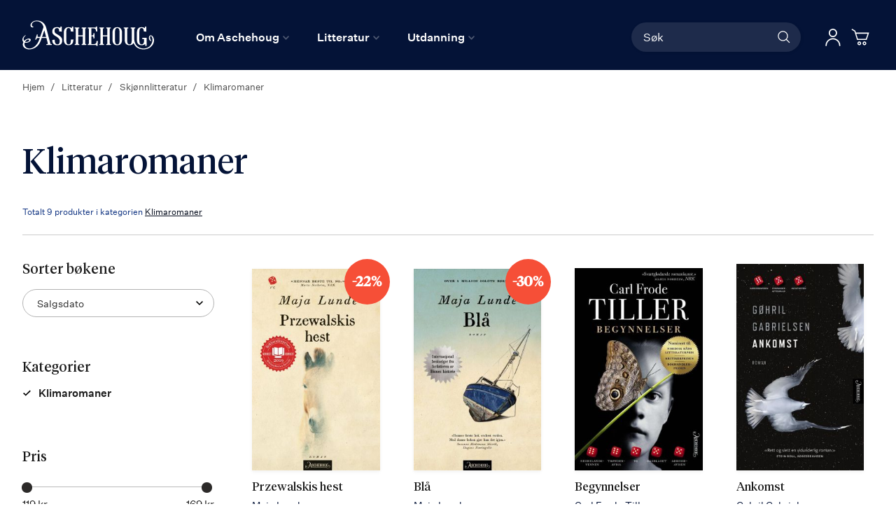

--- FILE ---
content_type: text/html; charset=UTF-8
request_url: https://aschehoug.no/skjonnlitteratur/kampanje/klimaromaner
body_size: 32979
content:
<!doctype html>
<html lang="nb">
    <head >
        <script>
    var BASE_URL = 'https\u003A\u002F\u002Faschehoug.no\u002F';
    var require = {
        'baseUrl': 'https\u003A\u002F\u002Faschehoug.no\u002Fstatic\u002Fversion1764687929\u002Ffrontend\u002FConvert\u002Fugla\u002Fnb_NO'
    };</script>        <meta charset="utf-8"/>
<meta name="title" content="Klimaromaner - Skjønnlitteratur - Litteratur"/>
<meta name="keywords" content="Aschehoug Forlag"/>
<meta name="robots" content="INDEX,FOLLOW"/>
<meta name="viewport" content="width=device-width, initial-scale=1"/>
<meta name="format-detection" content="telephone=no"/>
<title>Klimaromaner - Skjønnlitteratur - Litteratur</title>
<link  rel="stylesheet" type="text/css"  media="all" href="https://aschehoug.no/static/version1764687929/frontend/Convert/ugla/nb_NO/css/styles.css" />
<link  rel="stylesheet" type="text/css"  media="all" href="https://aschehoug.no/static/version1764687929/frontend/Convert/ugla/nb_NO/Amasty_ShopbyBase/css/swiper.min.css" />
<link  rel="stylesheet" type="text/css"  media="all" href="https://aschehoug.no/static/version1764687929/frontend/Convert/ugla/nb_NO/Clerk_Clerk/css/powerstep.css" />
<link  rel="stylesheet" type="text/css"  media="all" href="https://aschehoug.no/static/version1764687929/frontend/Convert/ugla/nb_NO/Convert_PimcoreBlocks/lib/aos/aos.css" />
<link  rel="stylesheet" type="text/css"  media="all" href="https://aschehoug.no/static/version1764687929/frontend/Convert/ugla/nb_NO/Amasty_ShopbyBase/css/chosen/chosen.css" />
<link  rel="stylesheet" type="text/css"  media="all" href="https://aschehoug.no/static/version1764687929/frontend/Convert/ugla/nb_NO/Algolia_AlgoliaSearch/internals/algolia-reset.css" />
<link  rel="stylesheet" type="text/css"  media="all" href="https://aschehoug.no/static/version1764687929/frontend/Convert/ugla/nb_NO/Algolia_AlgoliaSearch/internals/instantsearch.v3.css" />
<link  rel="stylesheet" type="text/css"  media="all" href="https://aschehoug.no/static/version1764687929/frontend/Convert/ugla/nb_NO/RedChamps_ModalBox/css/modal.css" />
<link  rel="stylesheet" type="text/css"  media="all" href="https://aschehoug.no/static/version1764687929/frontend/Convert/ugla/nb_NO/RedChamps_ShareCart/css/styles.css" />
<link  rel="stylesheet" type="text/css"  media="all" href="https://aschehoug.no/static/version1764687929/frontend/Convert/ugla/nb_NO/Amasty_ShopbyBase/css/source/mkcss/amshopby-base.css" />
<link  rel="stylesheet" type="text/css"  media="all" href="https://aschehoug.no/static/version1764687929/frontend/Convert/ugla/nb_NO/Amasty_Shopby/css/source/mkcss/amshopby.css" />
<link  rel="stylesheet" type="text/css"  media="all" href="https://aschehoug.no/static/version1764687929/frontend/Convert/ugla/nb_NO/Amasty_ShopbyBrand/css/source/mkcss/ambrands.css" />
<link  rel="stylesheet" type="text/css"  media="all" href="https://aschehoug.no/static/version1764687929/frontend/Convert/ugla/nb_NO/Amasty_GdprCookie/css/source/mkcss/amgdprcookie.min.css" />
<script  type="text/javascript"  src="https://aschehoug.no/static/version1764687929/frontend/Convert/ugla/nb_NO/requirejs/require.js"></script>
<script  type="text/javascript"  src="https://aschehoug.no/static/version1764687929/frontend/Convert/ugla/nb_NO/mage/requirejs/mixins.js"></script>
<script  type="text/javascript"  src="https://aschehoug.no/static/version1764687929/frontend/Convert/ugla/nb_NO/requirejs-config.js"></script>
<script  type="text/javascript"  src="https://aschehoug.no/static/version1764687929/frontend/Convert/ugla/nb_NO/js/modernizr-custom.js"></script>
<script  type="text/javascript"  src="https://aschehoug.no/static/version1764687929/frontend/Convert/ugla/nb_NO/Algolia_AlgoliaSearch/internals/common.js"></script>
<script  type="text/javascript"  src="https://aschehoug.no/static/version1764687929/frontend/Convert/ugla/nb_NO/Algolia_AlgoliaSearch/autocomplete.js"></script>
<script  type="text/javascript"  src="https://aschehoug.no/static/version1764687929/frontend/Convert/ugla/nb_NO/Algolia_AlgoliaSearch/insights.js"></script>
<script  type="text/javascript"  src="https://aschehoug.no/static/version1764687929/frontend/Convert/ugla/nb_NO/Convert_AlgoliaSearchAmastyLabels/internals/common.js"></script>
<script  type="text/javascript"  src="https://aschehoug.no/static/version1764687929/frontend/Convert/ugla/nb_NO/Convert_AlgoliaSearchSwatches/internals/common.js"></script>
<script  type="text/javascript"  src="https://aschehoug.no/static/version1764687929/frontend/Convert/ugla/nb_NO/Convert_AlgoliaSearchFormatPrice/internals/common.js"></script>
<script  type="text/javascript"  src="https://aschehoug.no/static/version1764687929/frontend/Convert/ugla/nb_NO/Convert_AuthorAlgolia/internals/common.js"></script>
<script  type="text/javascript"  src="https://aschehoug.no/static/version1764687929/frontend/Convert/ugla/nb_NO/Convert_AlgoliaSearchBrand/internals/common.js"></script>
<script  type="text/javascript"  src="https://aschehoug.no/static/version1764687929/frontend/Convert/ugla/nb_NO/Convert_AlgoliaSearchProducts/internals/common.js"></script>
<script  type="text/javascript"  src="https://aschehoug.no/static/version1764687929/frontend/Convert/ugla/nb_NO/Algolia_AlgoliaSearch/js/internals/common.js"></script>
<script  type="text/javascript"  src="https://aschehoug.no/static/version1764687929/frontend/Convert/ugla/nb_NO/RedChamps_ShareCart/js/cart-share.js"></script>
<link  rel="stylesheet" href="//vjs.zencdn.net/7.1.0/video-js.css" />
<link  rel="icon" type="image/x-icon" href="https://aschehoug.no/media/favicon/stores/2/Ugla_svart_rgb_2021_1.png" />
<link  rel="shortcut icon" type="image/x-icon" href="https://aschehoug.no/media/favicon/stores/2/Ugla_svart_rgb_2021_1.png" />
<script type="text/javascript">
!function(){var e=window.rudderanalytics=window.rudderanalytics||[];e.methods=["load","page","track","identify","alias","group","ready","reset","getAnonymousId","setAnonymousId","getUserId","getUserTraits","getGroupId","getGroupTraits","startSession","endSession"],e.factory=function(t){return function(){e.push([t].concat(Array.prototype.slice.call(arguments)))}};for(var t=0;t<e.methods.length;t++){var r=e.methods[t];e[r]=e.factory(r)}e.loadJS=function(e,t){var r=document.createElement("script");r.type="text/javascript",r.async=!0,r.src="https://cdn.rudderlabs.com/v1.1/rudder-analytics.min.js";var a=document.getElementsByTagName("script")[0];a.parentNode.insertBefore(r,a)},e.loadJS(),
e.load("2Rp8OFVrrWquFa3juksMOypvFcs","https://aschehougokk.dataplane.rudderstack.com"),
e.page()}();
</script>





<meta name= "facebook-domain-verification" content="ub7nlf9xi84z7e3a2qy3kxygiqbsaj">
<meta name="google-site-verification" content="MV_RiLFnsJCTzpwkYKWGdXQwLYp0qaX30W9Mvfnq8f8" />            <script type="text/x-magento-init">
        {
            "*": {
                "Magento_PageCache/js/form-key-provider": {}
            }
        }
    </script>
            <!-- GOOGLE TAG MANAGER -->
            <script type="text/x-magento-init">
            {
                "*": {
                    "Magento_GoogleTagManager/js/google-tag-manager": {
                        "isCookieRestrictionModeEnabled": 0,
                        "currentWebsite": 1,
                        "cookieName": "user_allowed_save_cookie",
                        "gtmAccountId": "GTM\u002DPTJRF59",
                        "storeCurrencyCode": "NOK",
                        "ordersData": []                    }
                }
            }
            </script>
            <!-- END GOOGLE TAG MANAGER -->
            <script>
    window.clerkConfig = {"action":"https:\/\/aschehoug.no\/checkout\/cart\/add\/","formKey":"Py18xW483wx5MrwY"};
    ['afterCall','beforeRender','afterRender','onError'].forEach(function(callbackName){
        if (typeof window['clerk.' + callbackName] !== "function") {
            window['clerk.' + callbackName] = function (data) {}
        }
    });
</script>
<script>
    window.convertCustomMenu = {"isMenuOpenOnClick":true};
</script><script>
    define('VimeoPlayer', ['vimeoAPI'], function (VimeoPlayer) {
    	if (window.Vimeo === undefined) {
    		window.Vimeo = {
    			Player: VimeoPlayer
    		}
    	}
    });
</script>
<!--
/*
 * @author Convert Team
 * @copyright Copyright (c) Convert (https://www.convert.no/)
 */
-->

<script>
    requirejs([
            'https://cdn-cookieyes.com/client_data/48987c2d8eaebab1fed2a6d5/script.js',
        ], function (vimeoCDN) {
            console.log("connected -> { https://cdn-cookieyes.com/client_data/48987c2d8eaebab1fed2a6d5/script.js }")
        });
</script>
<script type="text&#x2F;javascript" src="https&#x3A;&#x2F;&#x2F;chimpstatic.com&#x2F;mcjs-connected&#x2F;js&#x2F;users&#x2F;6bfb1e5d5409f016134282b16&#x2F;0beef6b29f91e70812956301b.js" defer="defer">
</script><link rel="stylesheet" type="text/css" media="all" href="https://maxcdn.bootstrapcdn.com/font-awesome/latest/css/font-awesome.min.css"/>    <link rel='next' href='https://aschehoug.no/skjonnlitteratur/kampanje/klimaromaner?p=2'>
<script src="https://cdnjs.cloudflare.com/polyfill/v3/polyfill.min.js?features=default%2CArray.prototype.includes%2CPromise" crossorigin="anonymous"></script>
<script>
    
	window.algoliaConfig = {"instant":{"enabled":true,"selector":".page-container","isAddToCartEnabled":true,"addToCartParams":{"action":"https:\/\/aschehoug.no\/checkout\/cart\/add\/uenc\/aHR0cHM6Ly9hc2NoZWhvdWcubm8vc2tqb25ubGl0dGVyYXR1ci9rYW1wYW5qZS9rbGltYXJvbWFuZXI%2C\/","formKey":"Py18xW483wx5MrwY"},"infiniteScrollEnabled":false,"urlTrackedParameters":["query","attribute:*","index","page"],"isShowProductOptions":true,"swatchesData":{"language_code":{"attribute_id":"203","attribute_code":"language_code","attribute_label":"Spr\u00e5k","view_type":"visual","options":{"Bokm\u00e5l":{"swatch_id":"1","option_id":"13","store_id":"0","type":"3","value":null,"isTextSwatch":false,"isColorSwatch":false,"isImageSwatch":false},"Nynorsk":{"swatch_id":"2","option_id":"14","store_id":"0","type":"3","value":null,"isTextSwatch":false,"isColorSwatch":false,"isImageSwatch":false},"Engelsk":{"swatch_id":"3","option_id":"15","store_id":"0","type":"3","value":null,"isTextSwatch":false,"isColorSwatch":false,"isImageSwatch":false}}}},"sections":[{"name":"products","title":"B\u00f8ker","visibleHitsCount":"48","index_name":"asche_aschehoug_store_view_products"},{"name":"pages","title":"Artikler","visibleHitsCount":"48","index_name":"asche_aschehoug_store_view_pages"},{"name":"authors","title":"Forfattere","visibleHitsCount":"48","index_name":"asche_aschehoug_store_view_authors"}],"hasSections":true,"productSectionTitle":"B\u00f8ker","sectionsNoProducts":[{"name":"pages","title":"Artikler","visibleHitsCount":"48","index_name":"asche_aschehoug_store_view_pages"},{"name":"authors","title":"Forfattere","visibleHitsCount":"48","index_name":"asche_aschehoug_store_view_authors"}],"sectionsDisplayMode":"tabs","sectionsIsTabs":true},"autocomplete":{"enabled":false,"selector":".algolia-search-input","sections":[{"name":"pages","label":"Pages","hitsPerPage":"2"}],"nbOfProductsSuggestions":6,"nbOfCategoriesSuggestions":2,"nbOfQueriesSuggestions":0,"isDebugEnabled":false},"landingPage":{"query":"","configuration":"[]"},"extensionVersion":"3.2.0","applicationId":"6OU8SG3HKU","indexName":"asche_aschehoug_store_view","apiKey":"[base64]","attributeFilter":[],"facets":[{"attribute":"price","type":"slider","label":"Pris","searchable":"2","create_rule":"2"},{"attribute":"categories","type":"conjunctive","label":"Kategorier","searchable":"1","create_rule":"2"},{"attribute":"language_code","type":"conjunctive","label":"Spr\u00e5k","searchable":"1","create_rule":"2","swatches":{"attribute_id":"203","attribute_code":"language_code","attribute_label":"Spr\u00e5k","view_type":"images-labels","options":{"Bokm\u00e5l":{"swatch_id":"1","option_id":"13","store_id":"0","type":"3","value":null,"isTextSwatch":false,"isColorSwatch":false,"isImageSwatch":false},"Nynorsk":{"swatch_id":"2","option_id":"14","store_id":"0","type":"3","value":null,"isTextSwatch":false,"isColorSwatch":false,"isImageSwatch":false},"Engelsk":{"swatch_id":"3","option_id":"15","store_id":"0","type":"3","value":null,"isTextSwatch":false,"isColorSwatch":false,"isImageSwatch":false}}}},{"attribute":"authors_name","type":"disjunctive","label":"Forfatter","searchable":"1","create_rule":"2"},{"attribute":"subtitle","type":"conjunctive","label":"Subtitle","searchable":"1","create_rule":"2"}],"areCategoriesInFacets":true,"hitsPerPage":12,"sortingIndices":[{"attribute":"coming_for_sale","sort":"desc","sortLabel":"Nyeste f\u00f8rst","name":"asche_aschehoug_store_view_products_coming_for_sale_desc","label":"Nyeste f\u00f8rst","ranking":["desc(coming_for_sale)","typo","geo","words","filters","proximity","attribute","exact","custom"]}],"isSearchPage":false,"isCategoryPage":false,"isLandingPage":false,"removeBranding":false,"productId":null,"priceKey":".NOK.group_0","currencyCode":"NOK","currencySymbol":"kr","priceFormat":{"pattern":"%s\u00a0kr","precision":0,"requiredPrecision":0,"decimalSymbol":",","groupSymbol":"\u00a0","groupLength":3,"integerRequired":false},"maxValuesPerFacet":10,"autofocus":false,"request":{"query":"","refinementKey":"","refinementValue":"","categoryId":"","landingPageId":"","path":"","level":""},"showCatsNotIncludedInNavigation":true,"showSuggestionsOnNoResultsPage":true,"baseUrl":"https:\/\/aschehoug.no","popularQueries":["test","test\"\n                }\n            }\n        }\n    <\/script>\n<\/div>"],"useAdaptiveImage":false,"urls":{"logo":"https:\/\/aschehoug.no\/static\/version1764687929\/frontend\/Convert\/ugla\/nb_NO\/Algolia_AlgoliaSearch\/images\/search-by-algolia.svg"},"ccAnalytics":{"enabled":false,"ISSelector":".ais-hits--item a.result, .ais-infinite-hits--item a.result","conversionAnalyticsMode":null,"addToCartSelector":".action.primary.tocart","orderedProductIds":[]},"isPersonalizationEnabled":false,"personalization":{"enabled":false,"viewedEvents":{"viewProduct":{"eventName":"Viewed Product","enabled":false,"method":"viewedObjectIDs"}},"clickedEvents":{"productClicked":{"eventName":"Product Clicked","enabled":false,"selector":".ais-Hits-item a.result, .ais-InfiniteHits-item a.result","method":"clickedObjectIDs"},"productRecommended":{"eventName":"Recommended Product Clicked","enabled":false,"selector":".products-upsell .product-item","method":"clickedObjectIDs"}},"filterClicked":{"eventName":"Filter Clicked","enabled":false,"method":"clickedFilters"}},"analytics":{"enabled":true,"delay":"3000","triggerOnUiInteraction":"1","pushInitialSearch":"0"},"now":1768780800,"queue":{"isEnabled":true,"nbOfJobsToRun":25,"retryLimit":3,"nbOfElementsPerIndexingJob":300},"isPreventBackendRenderingEnabled":false,"areOutOfStockOptionsDisplayed":false,"translations":{"to":"til","or":"eller","go":"Go","popularQueries":"You can try one of the popular search queries","seeAll":"See all products","allDepartments":"All departments","seeIn":"See products in","orIn":"or in","noProducts":"Vi fant ingen treff i s\u00f8ket","noResults":"Ingen resultater","refine":"Filtrer","selectedFilters":"Valgte filtre","clearAll":"Fjern alle filtere","previousPage":"Forrige","nextPage":"Neste","searchFor":"Search for products","relevance":"Velg sortering","categories":"Kategorier","products":"Produkter","searchBy":"Search by","searchForFacetValuesPlaceholder":"S\u00f8k","showMore":"Vis flere","priceFormat":{"From":"Fra"},"sections":{"extraTitle":{"pages":"S\u00f8keresultater i innhold","products":"S\u00f8keresultater i produkter"},"showMoreSection":{"pages":"Vis alle resultater i innhold","showLess":"Vis mindre"}}},"author":{"abbr":{"translator":"ov.","editor":"red.","chief_editor":"red.","illustrator":"ill.","reader":"reader","photographer":"photographer"}},"convert_verk":{"enabled":false},"autofocusSelector":"form:not(#search_mini_form) input[type!=hidden]:first","autofocusNotSelector":"footer input","brand":{"enabled":false}};
</script>
<script>
    requirejs([
        'underscore',
        'algolia.swatchRenderer'
    ],function(
        _,
        swatchRenderer
    ) {
        algolia.registerHook("beforeWidgetInitialization", function(allWidgetConfiguration, algoliaBundle) {
            if (allWidgetConfiguration.refinementList) {
                var facetSettings = window.algoliaConfig.facets;
                algoliaBundle.$.each(allWidgetConfiguration.refinementList, function(key, config) {
                    var filterConfig = _.find(facetSettings, {
                        'attribute': config.attribute
                    });

                    if (filterConfig && filterConfig.swatches !== undefined) {
                        allWidgetConfiguration.refinementList[key] = swatchRenderer(config, filterConfig);
                    }
                });
            }

            return allWidgetConfiguration;
        });
    });
</script><script>
    requirejs([
        'jquery',
        'algoliaBundle',
    ], function($, algoliaBundle) {
        algolia.registerHook("beforeWidgetInitialization", function(allWidgetConfiguration) {
            if (algoliaConfig.autofocus) {
                var instant_selector = !algoliaConfig.autocomplete.enabled ? algoliaConfig.autocomplete.selector : "#instant-search-bar";
                var input = $(instant_selector)[0];
                setTimeout(function() {
                    $(input).focus();
                }, 100);
            }
            return allWidgetConfiguration;
        });
    });
</script><!--
/*
 * @author Convert Team
 * @copyright Copyright (c) Convert (https://www.convert.no/)
 */
-->
<script>
    requirejs([
        'algoliaBundle',
        'algoliaSectionWidget',
        'algoliaSectionTabsWidget',
        'algoliaSectionPagination',
        'mage/translate'
    ], function (algoliaBundle, sectionWiget, sectionTabsWidget, pagination, $t) {
        var oldWidgetInitialization,
            translations = window.algoliaConfig.translations.sections,
            $ = algoliaBundle.$;

        if (typeof algoliaHookBeforeWidgetInitialization === 'function') {
            oldWidgetInitialization = algoliaHookBeforeWidgetInitialization;
        }

        algoliaHookBeforeWidgetInitialization = function (allWidgetConfiguration) {
            if (typeof oldWidgetInitialization == 'function') {
                allWidgetConfiguration = oldWidgetInitialization(allWidgetConfiguration);
            }

            //Sections
            if (window.algoliaConfig.instant.hasSections) {
                var sectionConfig = {};

                $.each(window.algoliaConfig.instant.sections, function (key, section) {
                    var $emptyTemplateContainer = $('#instant-' + section.name + '-empty-template');
                    sectionConfig[section.name] = {
                        config: section,
                        container: '#instant-search-' + section.name + '-container',
                        headerContainer: '#section-' + section.name + '-header',
                        indexName: section.index_name,
                        templates: {
                            header: $('#instant-section-header-template').html(),
                            item: $('#instant-' + section.name + '-hit-template').html(),
                            empty: $emptyTemplateContainer.length ? $emptyTemplateContainer.html() : undefined,
                            showMore: {
                                active: '<span class="text">' + translations.showMoreSection[section.name] + '</span> <span class="count">({{moreCnt}})</span>',
                                inactive: '<span class="text">' + translations.showMoreSection.showLess + '</span>'
                            }
                        },
                        // TODO: extract cms-page specific rendering to mixin
                        showMore: section.visibleHitsCount
                    };

                    var sectionSearch = algoliaBundle.instantsearch({
                        indexName: section.index_name,
                        searchClient: algoliaBundle.algoliasearch(window.algoliaConfig.applicationId, window.algoliaConfig.apiKey),
                    });

                    sectionSearch.addWidgets([algoliaBundle.instantsearch.widgets.configure({
                        hitsPerPage: section.visibleHitsCount,
                    })]);

                    sectionSearch.addWidgets([algoliaBundle.instantsearch.widgets.hits({
                        container: '#instant-search-' + section.name + '-container',
                    })]);

                    if (algoliaPaginationConfig.enablePagination && algoliaPaginationConfig.enablePagination.indexOf(section.name) !== -1) {
                        var paginationConf = algoliaBundle.$.extend({}, allWidgetConfiguration.pagination, {
                            container: '#instant-search-' + section.name + '-pagination-container',
                            transformData: pagination.transformData,
                            padding: Math.floor(algoliaPaginationConfig.frame / 2),
                            pageSize: section.visibleHitsCount,
                            labels: {
                                previous: $t('Previous'),
                                next: $t('Next')
                            }
                        });
                        var customPagination = algoliaBundle.instantsearch.connectors.connectPagination(pagination.paginationRenderFn);
                        sectionSearch.addWidgets([customPagination(paginationConf)]);
                    }

                    sectionConfig[section.name].search = sectionSearch;
                    if (allWidgetConfiguration.index === undefined) {
                        allWidgetConfiguration.index = [];
                    }
                });

                if (window.algoliaConfig.instant.sectionsIsTabs) {
                    allWidgetConfiguration.custom.push(
                        sectionTabsWidget({
                            sections: window.algoliaConfig.instant.sections,
                            sectionConfig: sectionConfig,
                            stats: {
                                container: '#algolia-products-stats',
                                templates: {
                                    body: $('#instant-section-stats-template').html()
                                }
                            }
                        })
                    );
                    if (algoliaPaginationConfig.enablePagination && algoliaPaginationConfig.enablePagination.indexOf('products') === -1) {
                        delete allWidgetConfiguration.pagination;
                    }
                } else {
                    // stacked sections
                    $.each(window.algoliaConfig.instant.sectionsNoProducts, function (key, section) {
                        allWidgetConfiguration.custom.push(
                            sectionWiget(sectionConfig[section.name])
                        );
                    });
                }
            }

            return allWidgetConfiguration;
        }
    });
</script>
<script type="text/x-magento-init">
{
    "*": {
        "Convert_CollectionAlgolia/js/configuration": {}
    }
}
</script>
<script>
    requirejs([
        'jquery',
        'mage/utils/wrapper',
        'algoliaBundle',
        'jquery.tinyEqualizer'
    ], function($, wrapper, algoliaBundle) {
        var isNewAPI = (typeof algolia !== 'undefined' &&
                        typeof algolia.registerHook === 'function'),
            beforeWidgetInitialization,
            beforeInstantsearchInit,
            afterInstantsearchInit;

        function handleInputCrossAutocomplete(input) {
            if (input.val().length > 0) {
                input.closest('#algolia-searchbox').find('.clear-query-autocomplete').show();
                input.closest('#algolia-searchbox').find('.magnifying-glass').hide();
            }
            else {
                input.closest('#algolia-searchbox').find('.clear-query-autocomplete').hide();
                input.closest('#algolia-searchbox').find('.magnifying-glass').show();
            }
        }

        beforeWidgetInitialization = function(allWidgetConfiguration) {
            if (!algoliaConfig.autocomplete.enabled && $.isPlainObject(allWidgetConfiguration.searchBox)) {
                allWidgetConfiguration.searchBox = $.extend(
                    allWidgetConfiguration.searchBox, {
                        reset: false,
                        magnifier: false
                    }
                );
            }

            if ($.isArray(allWidgetConfiguration.rangeSlider)) {
                $.each(allWidgetConfiguration.rangeSlider, function (i, rangeSlider) {
                    if ($.isPlainObject(rangeSlider) && !$.isPlainObject(rangeSlider.pips)) {
                        allWidgetConfiguration.rangeSlider[i].pips = true;
                    }
                });
            }

            return allWidgetConfiguration;
        };

        beforeInstantsearchInit = function(instantsearchOptions) {
            var lastQuery = '';
            if (typeof instantsearchOptions.searchFunction === 'function') {
                instantsearchOptions.searchFunction = wrapper.wrap(instantsearchOptions.searchFunction, function (originalAction, helper) {
                    $(document).trigger("algolia.search", helper);
                    originalAction(helper);
                    if (helper.state.query !== '') {
                        lastQuery = helper.state.query;
                        if (window.SgyIAS !== undefined) {
                           window.SgyIAS.inited = false;
                           window.SgyIAS.destroy ? window.SgyIAS.destroy() : window.ias.destroy();
                        }
                    }
                    if (helper.state.query === '' && !algoliaConfig.isSearchPage) {
                        setTimeout(function () {
                            $.tinyEqualizer.reflow();
                            if (lastQuery !== '' && window.SgyIAS !== undefined && !window.SgyIAS.inited) {
                                window.SgyIAS.inited = true;
                                window.SgyIAS.init();
                            }
                        }, 500);
                    }
                });
            }
            return instantsearchOptions;
        };

        afterInstantsearchStart = function(search) {
            search.on('render', function () {
                setTimeout(function(){
                    $.tinyEqualizer.reflow();
                }, 500);

                if (algoliaConfig.autofocus === false && search.helper.state.query.length === 0 &&  $('input:focus').length === 0) {
                    setTimeout(function() {
                        $('input[autofocus]').focus();
                    }, 100);
                }
            });

            if (!algoliaConfig.autocomplete.enabled) {
                $(document).on('input', algoliaConfig.autocomplete.selector, function () {
                    handleInputCrossAutocomplete($(this));
                });

                if (search.helper.state.query.length !== 0) {
                    handleInputCrossAutocomplete($(algoliaConfig.autocomplete.selector))
                }
            }

            return search;
        };

        if (isNewAPI) {
            algolia.registerHook("beforeWidgetInitialization", beforeWidgetInitialization);

            algolia.registerHook("beforeInstantsearchInit", beforeInstantsearchInit);
            algolia.registerHook("afterInstantsearchStart", afterInstantsearchStart);
        } else {
            var oldWidgetInitialization,
                oldAlgoliaHookBeforeInstantsearchInit,
                oldAlgoliaHookAfterInstantsearchStart;

            if (typeof algoliaHookBeforeInstantsearchInit === 'function') {
                oldAlgoliaHookBeforeInstantsearchInit = algoliaHookBeforeInstantsearchInit;
            }

            if (typeof algoliaHookAfterInstantsearchStart === 'function') {
                oldAlgoliaHookAfterInstantsearchStart = algoliaHookAfterInstantsearchStart;
            }

            if (typeof algoliaHookBeforeWidgetInitialization === 'function') {
                oldWidgetInitialization = algoliaHookBeforeWidgetInitialization;
            }

            algoliaHookBeforeWidgetInitialization = function(allWidgetConfiguration) {
                if (typeof oldWidgetInitialization === 'function') {
                    allWidgetConfiguration = oldWidgetInitialization(allWidgetConfiguration);
                }

                return beforeWidgetInitialization(allWidgetConfiguration);
            };

            algoliaHookBeforeInstantsearchInit = function(instantsearchOptions) {
                if (typeof oldAlgoliaHookBeforeInstantsearchInit === 'function') {
                    instantsearchOptions = oldAlgoliaHookAfterInstantsearchStart(instantsearchOptions);
                }
                if (typeof beforeInstantsearchInit === 'function') {
                    instantsearchOptions = beforeInstantsearchInit(instantsearchOptions);
                }
                return instantsearchOptions;
            };

            algoliaHookAfterInstantsearchStart = function(search) {
                if (typeof oldAlgoliaHookAfterInstantsearchStart === 'function') {
                    search = oldAlgoliaHookAfterInstantsearchStart(search);
                }

                return afterInstantsearchStart(search);
            };
        }
    });
</script>
<script type="text/x-magento-init">
{
    "*": {
        "Algolia_AlgoliaSearch/instantsearch": {}
    }
}
</script>    </head>
    <body data-container="body"
          data-mage-init='{"loaderAjax": {}, "loader": { "icon": "https://aschehoug.no/static/version1764687929/frontend/Convert/ugla/nb_NO/images/loader-2.gif"}}'
        id="html-body" class="is-not-sticky page-with-filter page-products categorypath-skjonnlitteratur-kampanje-klimaromaner category-klimaromaner page-layout-2columns-left has-products catalog-category-view page-layout-category-full-width">
        
<script type="text/x-magento-init">
    {
        "*": {
            "Magento_PageBuilder/js/widget-initializer": {
                "config": {"[data-content-type=\"slider\"][data-appearance=\"default\"]":{"Magento_PageBuilder\/js\/content-type\/slider\/appearance\/default\/widget":false},"[data-content-type=\"map\"]":{"Magento_PageBuilder\/js\/content-type\/map\/appearance\/default\/widget":false},"[data-content-type=\"row\"]":{"Magento_PageBuilder\/js\/content-type\/row\/appearance\/default\/widget":false},"[data-content-type=\"tabs\"]":{"Magento_PageBuilder\/js\/content-type\/tabs\/appearance\/default\/widget":false},"[data-content-type=\"slide\"]":{"Magento_PageBuilder\/js\/content-type\/slide\/appearance\/default\/widget":{"buttonSelector":".pagebuilder-slide-button","showOverlay":"hover","dataRole":"slide"}},"[data-content-type=\"banner\"]":{"Magento_PageBuilder\/js\/content-type\/banner\/appearance\/default\/widget":{"buttonSelector":".pagebuilder-banner-button","showOverlay":"hover","dataRole":"banner"}},"[data-content-type=\"buttons\"]":{"Magento_PageBuilder\/js\/content-type\/buttons\/appearance\/inline\/widget":false},"[data-content-type=\"products\"][data-appearance=\"carousel\"]":{"Magento_PageBuilder\/js\/content-type\/products\/appearance\/carousel\/widget":false}},
                "breakpoints": {"desktop":{"label":"Desktop","stage":true,"default":true,"class":"desktop-switcher","icon":"Magento_PageBuilder::css\/images\/switcher\/switcher-desktop.svg","conditions":{"min-width":"1024px"},"options":{"products":{"default":{"slidesToShow":"5"}}}},"tablet":{"conditions":{"max-width":"1024px","min-width":"768px"},"options":{"products":{"default":{"slidesToShow":"4"},"continuous":{"slidesToShow":"3"}}}},"mobile":{"label":"Mobile","stage":true,"class":"mobile-switcher","icon":"Magento_PageBuilder::css\/images\/switcher\/switcher-mobile.svg","media":"only screen and (max-width: 768px)","conditions":{"max-width":"768px","min-width":"640px"},"options":{"products":{"default":{"slidesToShow":"3"}}}},"mobile-small":{"conditions":{"max-width":"640px"},"options":{"products":{"default":{"slidesToShow":"2"},"continuous":{"slidesToShow":"1"}}}}}            }
        }
    }
</script>

<div class="cookie-status-message" id="cookie-status">
    The store will not work correctly in the case when cookies are disabled.</div>
<script type="text/x-magento-init">
    {
        "*": {
            "cookieStatus": {}
        }
    }
</script>

<script type="text/x-magento-init">
    {
        "*": {
            "mage/cookies": {
                "expires": null,
                "path": "\u002F",
                "domain": "",
                "secure": false,
                "lifetime": "3600"
            }
        }
    }
</script>
    <noscript>
        <div class="message global noscript">
            <div class="content">
                <p>
                    <strong>JavaScript seems to be disabled in your browser.</strong>
                    <span>
                        For the best experience on our site, be sure to turn on Javascript in your browser.                    </span>
                </p>
            </div>
        </div>
    </noscript>
<script>    require.config({
        map: {
            '*': {
                wysiwygAdapter: 'mage/adminhtml/wysiwyg/tiny_mce/tinymce4Adapter'
            }
        }
    });</script><!-- ko scope: 'company' -->
<div class="message company-warning _hidden" data-bind="css: { _hidden: !isCompanyBlocked() }">
<span>
<!-- ko i18n: 'Your company account is blocked and you cannot place orders. If you have questions, please contact your company administrator.' --><!-- /ko -->
</span>
</div>
<!-- /ko -->
<script type="text/x-magento-init">
    {
        "*": {
            "Magento_Ui/js/core/app": {
                "components": {
                    "company": {
                        "component": "Magento_Company/js/view/company",
                        "logoutUrl": "https://aschehoug.no/customer/account/logout/"
                    }
                }
            }
        }
    }
</script>

<script>
    window.cookiesConfig = window.cookiesConfig || {};
    window.cookiesConfig.secure = true;
</script>    <!-- GOOGLE TAG MANAGER -->
    <noscript>
        <iframe src="https://www.googletagmanager.com/ns.html?id=GTM-PTJRF59"
                height="0" width="0" style="display:none;visibility:hidden"></iframe>
    </noscript>
    <!-- END GOOGLE TAG MANAGER -->

<script type="text/x-magento-init">
    {
        "*": {
            "Magento_GoogleTagManager/js/google-tag-manager-cart": {
                "blockNames": ["category.products.list","product.info.upsell","catalog.product.related","checkout.cart.crosssell","search_result_list"],
                "cookieAddToCart": "add_to_cart",
                "cookieRemoveFromCart": "remove_from_cart"
            }
        }
    }
</script>
<script>
    require.config({
        paths: {
            googleMaps: 'https\u003A\u002F\u002Fmaps.googleapis.com\u002Fmaps\u002Fapi\u002Fjs\u003Fv\u003D3\u0026key\u003D'
        },
        config: {
            'Magento_PageBuilder/js/utils/map': {
                style: ''
            },
            'Magento_PageBuilder/js/content-type/map/preview': {
                apiKey: '',
                apiKeyErrorMessage: 'You\u0020must\u0020provide\u0020a\u0020valid\u0020\u003Ca\u0020href\u003D\u0027https\u003A\u002F\u002Faschehoug.no\u002Fadminhtml\u002Fsystem_config\u002Fedit\u002Fsection\u002Fcms\u002F\u0023cms_pagebuilder\u0027\u0020target\u003D\u0027_blank\u0027\u003EGoogle\u0020Maps\u0020API\u0020key\u003C\u002Fa\u003E\u0020to\u0020use\u0020a\u0020map.'
            },
            'Magento_PageBuilder/js/form/element/map': {
                apiKey: '',
                apiKeyErrorMessage: 'You\u0020must\u0020provide\u0020a\u0020valid\u0020\u003Ca\u0020href\u003D\u0027https\u003A\u002F\u002Faschehoug.no\u002Fadminhtml\u002Fsystem_config\u002Fedit\u002Fsection\u002Fcms\u002F\u0023cms_pagebuilder\u0027\u0020target\u003D\u0027_blank\u0027\u003EGoogle\u0020Maps\u0020API\u0020key\u003C\u002Fa\u003E\u0020to\u0020use\u0020a\u0020map.'
            },
        }
    });
</script>

<script>
    require.config({
        shim: {
            'Magento_PageBuilder/js/utils/map': {
                deps: ['googleMaps']
            }
        }
    });
</script>
<div class="widget block block-static-block">
    </div>
<div class="widget block block-static-block">
    </div>
<div class="off-canvas-wrapper">
    <div class="off-canvas-wrapper-inner" data-off-canvas-wrapper>

        <div class="off-canvas-content" data-off-canvas-content>
            <!-- Page content -->
            <div class="page-wrapper"><header class="page-header"><div class="header content">
<a href="#maincontent" class="skipLink" tabindex="1">Til hovedinnhold</a>

<div class="sticky-mm hide-for-large" tabindex="-1">
    <nav class="tab-bar">
        <section class="left-side">
            <button class="nav-toggle" data-toggle="off-сanvas-left" title="Toggle Nav"><span>Toggle Nav</span></button>
        </section>

        <section class="middle-side">
            <a class="logo" tabindex="2" href="https://aschehoug.no/" title="Aschehoug logo">
    <img src="https://aschehoug.no/static/version1764687929/frontend/Convert/ugla/nb_NO/images/logo.svg"
         alt="Aschehoug logo"
                      />
</a>
        </section>

        <section class="right-side">
            <div class="link authorization-link loggedout" data-label="eller">
    <a title="Logg inn" href="https://aschehoug.no/customer/account/login/referer/aHR0cHM6Ly9hc2NoZWhvdWcubm8vc2tqb25ubGl0dGVyYXR1ci9rYW1wYW5qZS9rbGltYXJvbWFuZXI%2C/">
        Logg inn    </a>
</div>            
<div class="minicart minicart-wrapper">
    <a class="action showcart" href="https://aschehoug.no/checkout/cart/"
       data-bind="scope: 'minicart_content'; " title="Handlekurv">
        <!-- ko wrapperCss: { 'has-item' : !!getCartParam('summary_count') } --><!-- /ko -->
        <span class="text">Handlekurv</span>
        <span class="counter qty empty"
              data-bind="css: { empty: !!getCartParam('summary_count') == false }, blockLoader: isLoading">
            <span class="counter-number"><!-- ko text: getCartParam('summary_count') --><!-- /ko --></span>
        </span>
    </a>
</div>
            <button class="mobile-search-icon" title="Søk"><span>Søk</span></button>
        </section>
    </nav>
</div>

<div class="header-row-custom show-for-large">
    <div class="sticky-header-row">
        <a class="logo" tabindex="2" href="https://aschehoug.no/" title="Aschehoug logo">
    <img src="https://aschehoug.no/static/version1764687929/frontend/Convert/ugla/nb_NO/images/logo.svg"
         alt="Aschehoug logo"
                      />
</a>

        <div class="nav-search-wrapper">
                                    
            <div class="top-nav-wrapper">
                <div class="top-nav-search-sticky-row">
                        <div class="sections nav-sections">
                <div class="section-items nav-sections-items"
             data-mage-init='{"tabs":{"openedState":"active"}}'>
                                            <div class="section-item-title nav-sections-item-title"
                     data-role="collapsible">
                    <a class="nav-sections-item-switch"
                       data-toggle="switch" href="#store.menu">
                        Meny                    </a>
                </div>
                <div class="section-item-content nav-sections-item-content"
                     id="store.menu"
                     data-role="content">
                    
<nav class="navigation" data-action="navigation">
    <ul data-mage-init='{"menu":{"expanded":true, "position":{"my":"left top","at":"left bottom"}}}'>
        <li  class="level0 nav-1 first level-top menu-item-home"><a href="https://aschehoug.no/"  class="level-top"  ><span class="icon-text"><span>Hjem</span></span></a></li><li  class="level0 nav-2 category-item level-top parent"><a href="https://aschehoug.no/omaschehoug"  class="level-top"  ><span class="icon-text"><span>Om Aschehoug</span></span></a><ul class="level0 submenu"><li  class="level1 nav-2-1 first category-all"><a href="https://aschehoug.no/omaschehoug"  ><span class="icon-text"><span>Se alle Om Aschehoug</span></span></a></li><li  class="level1 nav-2-2 category-item"><a href="https://aschehoug.no/om-aschehoug/om-aschehoug-forlag"  ><span class="icon-text"><span>Om Aschehoug</span></span></a></li><li  class="level1 nav-2-3 category-item"><a href="https://historien.aschehoug.no/"  ><span class="icon-text"><span>Vår historie</span></span></a></li><li  class="level1 nav-2-4 category-item"><a href="https://aschehoug.no/om-aschehoug/priser-og-legater"  ><span class="icon-text"><span>Priser og legater</span></span></a></li><li  class="level1 nav-2-5 category-item last"><a href="https://www.mynewsdesk.com/no/aschehoug"  ><span class="icon-text"><span>Presse</span></span></a></li></ul></li><li  class="level0 nav-3 category-item has-active level-top parent"><a href="https://aschehoug.no/litteratur"  class="level-top"  ><span class="icon-text"><span>Litteratur</span></span></a><ul class="level0 submenu"><li  class="level1 nav-3-1 first category-all"><a href="https://aschehoug.no/litteratur"  ><span class="icon-text"><span>Se alle Litteratur</span></span></a></li><li  class="level1 nav-3-2 category-item"><a href="https://aschehoug.no/litteratur/arets-debutanter"  ><span class="icon-text"><span>Årets debutanter</span></span></a></li><li  class="level1 nav-3-3 category-item"><a href="https://aschehoug.no/varens-nye-boker-2026"  ><span class="icon-text"><span>Vårens nye bøker</span></span></a></li><li  class="level1 nav-3-4 category-item has-active"><a href="https://aschehoug.no/skjonnlitteratur"  ><span class="icon-text"><span>Skjønnlitteratur</span></span></a></li><li  class="level1 nav-3-5 category-item"><a href="https://aschehoug.no/krim"  ><span class="icon-text"><span>Krim</span></span></a></li><li  class="level1 nav-3-6 category-item"><a href="https://aschehoug.no/sakprosa"  ><span class="icon-text"><span>Sakprosa</span></span></a></li><li  class="level1 nav-3-7 category-item"><a href="https://aschehoug.no/barneboker?cat=132"  ><span class="icon-text"><span>Barnebøker</span></span></a></li><li  class="level1 nav-3-8 category-item"><a href="https://aschehoug.no/tidsskrifter"  ><span class="icon-text"><span>Tidsskrifter</span></span></a></li><li  class="level1 nav-3-9 category-item is-featured"><a href="https://aschehoug.no/litteratur/bokmagasin"  ><span class="icon-text"><span>Bokmagasin</span></span></a></li><li  class="level1 nav-3-10 category-item is-featured"><a href="https://aschehoug.no/forfattere/vaare-forfattere"  ><span class="icon-text"><span>Forfattere</span></span></a></li><li  class="level1 nav-3-11 category-item last"><a href="https://aschehoug.no//om-aschehoug/send-inn-manus"  ><span class="icon-text"><span>Send inn manus</span></span></a></li></ul></li><li  class="level0 nav-4 category-item last level-top parent"><a href="https://aschehoug.no/undervisning"  class="level-top"  ><span class="icon-text"><span>Utdanning</span></span></a><ul class="level0 submenu"><li  class="level1 nav-4-1 first category-all"><a href="https://aschehoug.no/undervisning"  ><span class="icon-text"><span>Se alle Utdanning</span></span></a></li><li  class="level1 nav-4-2 category-item"><a href="https://skole.aschehoug.no/"  ><span class="icon-text"><span>Aschehoug Skole</span></span></a></li><li  class="level1 nav-4-3 category-item last"><a href="https://www.universitetsforlaget.no/"  ><span class="icon-text"><span>Universitetsforlaget</span></span></a></li></ul></li>            </ul>
    </nav>                </div>
                                            <div class="section-item-title nav-sections-item-title"
                     data-role="collapsible">
                    <a class="nav-sections-item-switch"
                       data-toggle="switch" href="#store.links">
                        Konto                    </a>
                </div>
                <div class="section-item-content nav-sections-item-content"
                     id="store.links"
                     data-role="content">
                    <!-- Account links -->                </div>
                    </div>
    </div>

                    <div class="top-search-grid-wrapper">
                        <div class="top-search-wrapper">
                            <span class="sticky-search">
                                <span class="action search"></span>
                            </span>
                            <div class="block block-search algolia-search-block">
    <div class="block block-title"><strong>Søk</strong></div>
    <div class="block block-content">
        <form id="search_mini_form"
              action="https://aschehoug.no/catalogsearch/result/"
              method="get">
            <div id="algolia-searchbox">
                <label for="search">Search:</label>

                <input id="search"
                       type="text"
                       name="q"
                       class="input-text algolia-search-input"
                       autocomplete="off"
                       spellcheck="false"
                       autocorrect="off"
                       autocapitalize="off"
                       placeholder="Søk"
                       />

                <span class="clear-cross clear-query-autocomplete"></span>
                <button id="algolia-glass"
                        class="magnifying-glass"
                        type="submit"
                        title="S&#xF8;k"
                        width="24"
                        height="24"></button>
            </div>
        </form>
    </div>
</div>
                            <div class="link authorization-link loggedout" data-label="eller">
    <a title="Logg inn" href="https://aschehoug.no/customer/account/login/referer/aHR0cHM6Ly9hc2NoZWhvdWcubm8vc2tqb25ubGl0dGVyYXR1ci9rYW1wYW5qZS9rbGltYXJvbWFuZXI%2C/">
        Logg inn    </a>
</div>                            
<div data-block="minicart" class="minicart-wrapper">
    <a class="action showcart" href="https://aschehoug.no/checkout/cart/"
       data-bind="scope: 'minicart_content'" title="Handlekurv">
        <!-- ko wrapperCss: { 'has-item' : !!getCartParam('summary_count') } --><!-- /ko -->
        <span class="text">Handlekurv</span>
        <span class="counter qty empty"
              data-bind="css: { empty: !!getCartParam('summary_count') == false }, blockLoader: isLoading">
            <span class="counter-number"><!-- ko text: getCartParam('summary_count') --><!-- /ko --></span>
            <span class="counter-label">
            <!-- ko if: getCartParam('summary_count') -->
                <!-- ko text: getCartParam('summary_count') --><!-- /ko -->
                <!-- ko i18n: 'items' --><!-- /ko -->
            <!-- /ko -->
            </span>
        </span>
    </a>
        <script>
        window.checkout = {"shoppingCartUrl":"https:\/\/aschehoug.no\/checkout\/cart\/","checkoutUrl":"https:\/\/aschehoug.no\/checkout\/","updateItemQtyUrl":"https:\/\/aschehoug.no\/checkout\/sidebar\/updateItemQty\/","removeItemUrl":"https:\/\/aschehoug.no\/checkout\/sidebar\/removeItem\/","imageTemplate":"Magento_Catalog\/product\/image_with_borders","baseUrl":"https:\/\/aschehoug.no\/","minicartMaxItemsVisible":5,"websiteId":"1","maxItemsToDisplay":10,"storeId":"2","storeGroupId":"1","customerLoginUrl":"https:\/\/aschehoug.no\/customer\/account\/login\/referer\/aHR0cHM6Ly9hc2NoZWhvdWcubm8vc2tqb25ubGl0dGVyYXR1ci9rYW1wYW5qZS9rbGltYXJvbWFuZXI%2C\/","isRedirectRequired":false,"autocomplete":"off","captcha":{"user_login":{"isCaseSensitive":false,"imageHeight":50,"imageSrc":"","refreshUrl":"https:\/\/aschehoug.no\/captcha\/refresh\/","isRequired":false,"timestamp":1768822338}}};
    </script>
    <script type="text/x-magento-init">
    {
        "[data-block='minicart']": {
            "Magento_Ui/js/core/app": {"components":{"minicart_content":{"children":{"subtotal.container":{"children":{"subtotal":{"children":{"subtotal.totals":{"config":{"display_cart_subtotal_incl_tax":1,"display_cart_subtotal_excl_tax":0,"template":"Magento_Tax\/checkout\/minicart\/subtotal\/totals"},"component":"Magento_Tax\/js\/view\/checkout\/minicart\/subtotal\/totals","children":{"subtotal.totals.msrp":{"component":"Magento_Msrp\/js\/view\/checkout\/minicart\/subtotal\/totals","config":{"displayArea":"minicart-subtotal-hidden","template":"Magento_Msrp\/checkout\/minicart\/subtotal\/totals"}}}}},"component":"uiComponent","config":{"template":"Magento_Checkout\/minicart\/subtotal"}}},"component":"uiComponent","config":{"displayArea":"subtotalContainer"}},"item.renderer":{"component":"Magento_Checkout\/js\/view\/cart-item-renderer","config":{"displayArea":"defaultRenderer","template":"Magento_Checkout\/minicart\/item\/default"},"children":{"item.image":{"component":"Magento_Catalog\/js\/view\/image","config":{"template":"Magento_Catalog\/product\/image","displayArea":"itemImage"}},"checkout.cart.item.price.sidebar":{"component":"uiComponent","config":{"template":"Magento_Checkout\/minicart\/item\/price","displayArea":"priceSidebar"}}}},"extra_info":{"component":"uiComponent","config":{"displayArea":"extraInfo"}},"promotion":{"component":"uiComponent","config":{"displayArea":"promotion"}}},"config":{"itemRenderer":{"default":"defaultRenderer","simple":"defaultRenderer","virtual":"defaultRenderer"},"template":"Magento_Checkout\/minicart\/content"},"component":"Magento_Checkout\/js\/view\/minicart"}},"types":[]}        },
        "*": {
            "Magento_Ui/js/block-loader": "https\u003A\u002F\u002Faschehoug.no\u002Fstatic\u002Fversion1764687929\u002Ffrontend\u002FConvert\u002Fugla\u002Fnb_NO\u002Fimages\u002Fripple.svg"
        }
    }
    </script>
</div>


                        </div>
                    </div>
                </div>
            </div>
        </div>
    </div>
</div>
</div></header><div class="mobile-search-wrapper"><div class="mobile-search-bar">
    <div id="mobile-menu-search">
    </div>
</div></div><div class="page-container"><div class="category-header ">
    <div class="top-controls-wrapper"><div class="shipping-bar-wrapper">
    <div class="shipping-bar-breadcrumbs">
        <div class="breadcrumbs">
    <ul class="items">
                    <li class="item home">
                            <a href="https://aschehoug.no/"
                   title="Gå til forsiden">
                    Hjem                </a>
                        </li>
                    <li class="item category174">
                            <a href="https://aschehoug.no/litteratur"
                   title="">
                    Litteratur                </a>
                        </li>
                    <li class="item category38">
                            <a href="https://aschehoug.no/skjonnlitteratur"
                   title="">
                    Skjønnlitteratur                </a>
                        </li>
                    <li class="item category127">
                            <strong>Klimaromaner</strong>
                        </li>
            </ul>
</div>    </div>
    <div class="shipping-bar-container">
        <div class="shipping-bar-container">
<div class="shipping-bar">
    <div data-bind="scope: 'shipping_bar'">
        <!-- ko if: shippingBar().data_loaded -->
            
                    <!-- /ko -->
    </div>

    <script type="text/x-magento-init">
    {
        "*": {
            "Magento_Ui/js/core/app": {
                "components": {
                    "shipping_bar": {
                        "component": "Convert_ShippingBar/js/shipping-bar"
                    }
                }
            }
        }
    }
    </script>
</div>
</div>    </div>
</div>
</div><div class="widget block block-static-block">
    </div>
<div class="category-view"><div class="page-title-wrapper">
    <h1 class="page-title"
         id="page-title-heading"                     aria-labelledby="page-title-heading&#x20;toolbar-amount"
        >
        <span class="base" data-ui-id="page-title-wrapper" >Klimaromaner</span>    </h1>
    </div>
<div class="category-header-mobile show-for-small-only">
</div>
</div></div>
<div class="columns-top-container"><div class="page messages"><div data-placeholder="messages"></div>
<div data-bind="scope: 'messages'">
    <div data-bind="foreach: { data: cookieMessages, as: 'message' }" class="messages">
        <div data-bind="attr: {
            class: 'message-' + message.type + ' ' + message.type + ' message',
            'data-ui-id': 'message-' + message.type
        }">
            <div class="message-wrap">
                <div class="message-text" data-bind="html: message.text"></div>
                <em class="message-close"></em>
            </div>
        </div>
    </div>
    <div data-bind="foreach: { data: messages().messages, as: 'message' }" class="messages">
        <div data-bind="attr: {
            class: 'message-' + message.type + ' ' + message.type + ' message',
            'data-ui-id': 'message-' + message.type
        }">
            <div class="message-wrap">
                <div class="message-text" data-bind="html: message.text"></div>
                <em class="message-close"></em>
            </div>
        </div>
    </div>
</div>
<script type="text/x-magento-init">
    {
        "*": {
            "Magento_Ui/js/core/app": {
                "components": {
                        "messages": {
                            "component": "Magento_Theme/js/view/messages"
                        }
                    }
                }
            }
    }
</script>
</div></div><main id="maincontent" class="page-main"><div id="algolia-autocomplete-container"></div><a id="contentarea" tabindex="-1"></a>
<div class="columns">

    <div class="toolbar toolbar-products" data-mage-init='{"productListToolbarForm":{"mode":"product_list_mode","direction":"product_list_dir","order":"product_list_order","limit":"product_list_limit","modeDefault":"grid","directionDefault":"desc","orderDefault":"coming_for_sale","limitDefault":48,"url":"https:\/\/aschehoug.no\/skjonnlitteratur\/kampanje\/klimaromaner","formKey":"Py18xW483wx5MrwY","post":false}}'>
        <div class="mobile-controls show-for-small-only">
            <button class="mobile-filter-btn open-filter-modal"><span>Filtrer</span></button>
            <button class="mobile-filter-btn open-sorting-modal "><span>Sorter</span></button>
        </div>
        
            <p class="toolbar-amount" id="toolbar-amount">
            Totalt <span class="toolbar-number">9</span> produkter i kategorien <a href="https://aschehoug.no/skjonnlitteratur/kampanje/klimaromaner">Klimaromaner</a>    </p>

                                <div class="modes">
                            <strong class="modes-label" id="modes-label">Visning</strong>
                                                <strong title="Rutenett"
                            class="modes-mode active mode-grid"
                            data-value="grid">
                        <span>Rutenett</span>
                    </strong>
                                                                <a class="modes-mode mode-list"
                       title="Liste"
                       href="#"
                       data-role="mode-switcher"
                       data-value="list"
                       id="mode-list"
                       aria-labelledby="modes-label mode-list">
                        <span>Liste</span>
                    </a>
                                        </div>
            
            <div class="hide-for-small-only">
                
                <div class="field limiter">
    <label class="label" for="limiter">
        <span>Vis</span>
    </label>
    <div class="control">
        <select id="limiter" data-role="limiter" class="limiter-options">
                            <option value="4"
                    >
                    4                </option>
                            <option value="8"
                    >
                    8                </option>
                            <option value="16"
                    >
                    16                </option>
                            <option value="24"
                    >
                    24                </option>
                            <option value="32"
                    >
                    32                </option>
                            <option value="40"
                    >
                    40                </option>
                            <option value="48"
                                            selected="selected"
                    >
                    48                </option>
                    </select>
    </div>
    <span class="limiter-text">per side</span>
</div>

                                    <div class="toolbar-sorter sorter">
    <label class="sorter-label" for="sorter">Sorter bøkene</label>
    <select id="sorter" data-role="sorter" class="sorter-options">
                    <option value="position"
                                >
                Velg sortering            </option>
                    <option value="coming_for_sale"
                                    selected="selected"
                                >
                Salgsdato            </option>
                    <option value="price_asc"
                                >
                Priser fra lavt til høyt            </option>
                    <option value="price_desc"
                                >
                Priser fra høyt til lavt            </option>
                    <option value="on_sale"
                                >
                På salg            </option>
                    <option value="market_date_asc"
                                >
                Utgivelsesdato stigende            </option>
                    <option value="market_date_desc"
                                >
                Utgivelsesdato synkende            </option>
            </select>
            <a title="Bruk&#x20;stigende&#x20;rekkef&#xF8;lge"
           href="#"
           class="action sorter-action sort-desc"
           data-role="direction-switcher"
           data-value="asc">
            <span>Bruk stigende rekkefølge</span>
        </a>
    </div>
                            </div>
                            <div class="hide-for-small-only">
                <div class="hide">
    <div class="nav-toolbar-sorter-mobile toolbar-sorter-modal sorterMobileModal" data-modal-title="Klimaromaner">
        <div class="content">
            <div class="sorter-title">Sorter bøkene</div>

            <ol class="items" data-mage-init='{"convertToolbarLinks": {"url":"https:\/\/aschehoug.no\/skjonnlitteratur\/kampanje\/klimaromaner","orderDefault":"coming_for_sale"}}'>
                                    <li class="item ">
                        <a href="#" class="sorter-options" data-role="sorter-link" data-value="position">
                            <span>Velg sortering</span>
                        </a>
                    </li>
                                    <li class="item active">
                        <a href="#" class="sorter-options" data-role="sorter-link" data-value="coming_for_sale">
                            <span>Salgsdato</span>
                        </a>
                    </li>
                                    <li class="item ">
                        <a href="#" class="sorter-options" data-role="sorter-link" data-value="price_asc">
                            <span>Priser fra lavt til høyt</span>
                        </a>
                    </li>
                                    <li class="item ">
                        <a href="#" class="sorter-options" data-role="sorter-link" data-value="price_desc">
                            <span>Priser fra høyt til lavt</span>
                        </a>
                    </li>
                                    <li class="item ">
                        <a href="#" class="sorter-options" data-role="sorter-link" data-value="on_sale">
                            <span>På salg</span>
                        </a>
                    </li>
                                    <li class="item ">
                        <a href="#" class="sorter-options" data-role="sorter-link" data-value="market_date_asc">
                            <span>Utgivelsesdato stigende</span>
                        </a>
                    </li>
                                    <li class="item ">
                        <a href="#" class="sorter-options" data-role="sorter-link" data-value="market_date_desc">
                            <span>Utgivelsesdato synkende</span>
                        </a>
                    </li>
                            </ol>

                            <a title="Bruk&#x20;stigende&#x20;rekkef&#xF8;lge" href="#" class="action sorter-action sort-desc" data-role="direction-switcher" data-value="asc">
                    <span>Bruk stigende rekkefølge</span>
                </a>
                    </div>
    </div>
</div>
            </div>
            </div>
<div class="sidebar sidebar-main">    <div class="block filter">
        <div class="block-title filter-title">
            <strong>Filtrer utvalget</strong>
        </div>

        <div class="block-content filter-content">
                                                                                        <strong role="heading" aria-level="2" class="block-subtitle filter-subtitle">Filter</strong>
                    <dl class="filter-options" id="narrow-by-list">
                                                                                    <dt role="heading" aria-level="3" class="filter-options-title">
                            <span>Kategorier</span>
                                                    </dt>
                        <dd class="filter-options-content has-labels">

<form data-amshopby-filter="category_ids"
      data-amshopby-filter-request-var="cat">
    <ul class="items am-filter-items-category_ids am-labels-folding
    -am-singleselect"
        >
        
                    <li class="item
                                                                -is-expanded                                        -filter-parent            "
            data-label="Klimaromaner">
            
                                            <a class="am-filter-item-696e1642645d2                    amshopby-filter-parent"
                   data-am-js='filter-item-category-labelsFolding'
                   aria-label="Klimaromaner"
                   title="Klimaromaner"
                   href="https://aschehoug.no/skjonnlitteratur/kampanje/klimaromaner"
                                    >
            
                            <span class="label">Klimaromaner</span>
            
            
                            </a>
                <input class="am-input"
                       name="amshopby[cat][]"
                       value="127"
                       type="radio"
                     checked                />
                <span class="amshopby-choice"></span>
            
                    </li>
    
    <script type="text/x-magento-init">
        {
            "[data-am-js='filter-item-category-labelsFolding']": {
                "amShopbyFilterCategory": {
                    "type": "labelsFolding",
                    "collectFilters": 0,
                    "clearUrl": "https://aschehoug.no/skjonnlitteratur/kampanje/klimaromaner"
                }
            }
        }
    </script>
    </ul>
</form>

</dd>
                                                                                                                                    <dt role="heading" aria-level="3" class="filter-options-title">
                            <span>Pris</span>
                                                    </dt>
                        <dd class="filter-options-content has-ui-slider"><ol class="items am-filter-items-attr_price">
    <li>
        <form data-amshopby-filter="attr_price"
              data-amshopby-filter-request-var="price">
            <div id="am_shopby_filter_attr_price_696e164265f3c"
                 class="am_shopby_slider_container am_shopby_filter_attr_price"
                 data-am-js="slider-container"
                 data-min="119"
                 data-max="169"
                 data-filter="am_shopby_filter_attr_price"
                 data-rate="1">
                <input data-amshopby-slider-id="value"
                       type=hidden
                       name="amshopby[price][]"/>
                <div data-amshopby-slider-id="slider" class="am-slider"></div>
                <div data-amshopby-slider-id="display" class="am_shopby_slider_display am_shopby_filter_attr_price_display"></div>

                <div class="am_shopby_filter_attr_price_min min-value-container"></div>
                <div class="am_shopby_filter_attr_price_max max-value-container"></div>
            </div>
        </form>
    </li>
</ol>


<script type="text/x-magento-init">
    {
        "#am_shopby_filter_attr_price_696e164265f3c": {
            "amShopbyFilterSlider": {
                    "colors": { "main": "#ff5502"},
                    "collectFilters": 0,
                    "template":"{amount}",
                    "currencySymbol":"kr",
                    "currencyPosition":"1",
                    "step":0,
                    "from": "",
                    "to": "",
                    "min":119,
                    "max":169,
                    "url": "https://aschehoug.no/skjonnlitteratur/kampanje/klimaromaner?price=amshopby_slider_from-amshopby_slider_to",
                    "code":"price",
                    "hideDisplay": 0,
                    "usePriceFormat": true,
                    "priceFormat": {"pattern":"%s\u00a0kr","precision":0,"requiredPrecision":0,"decimalSymbol":",","groupSymbol":"\u00a0","groupLength":3,"integerRequired":false},
                    "staticLabels": true
                }
        }
    }
</script>
</dd>
                                                                                                                                                                                                                                                                                                                                                                                                    <dt role="heading" aria-level="3" class="filter-options-title">
                            <span>Forfatter</span>
                                                    </dt>
                        <dd class="filter-options-content has-labels has-multiselect"><div class="amshopby-search-box" data-mage-init='{
        "Convert_Author/js/filter/autocomplete": {"sourceUrl": "https://aschehoug.no/author/suggest/?cat=127"},
        "Convert_Author/js/amShopbyFilterItemDynamic": {}
    }'>
    <input type="text"
           class="am-search-box-attr_author autocomplete"
           placeholder="Filtrer på forfatter..."
    />
</div>

<ol class="items am-filter-items-attr_author">
    <form data-am-js="am-ranges"
          data-amshopby-filter="attr_author"
          data-amshopby-filter-request-var="author"
          autocomplete="off">
                    </form>
</ol>


    <a class="am-show-more"
       title="Vis mer" data-am-js=am-filter-items-author-show-more       data-text-more="Show (&lt;span class=&quot;am-counter&quot; data-am-counter=&quot;counter&quot;&gt;&lt;/span&gt;) more"
       data-text-less="Vis mindre"
       data-is-hide="false">
        Vis mindre    </a>

    <script type="text/x-magento-init">
        {
            ".am-filter-items-author": {
                "amShopbyFilterHideMoreOptions": {
                    "numberUnfoldedOptions": 2,
                    "buttonSelector": "[data-am-js=am-filter-items-author-show-more]",
                    "isState": ""
                }
            }
        }
    </script>
</dd>
                                                                                                                                                                                                                                                            </dl>
                    </div>
    </div>
<div class="mobile-filter-wrapper hide">
    <div class="nav-layered-mobile category-filter-modal navMobileModal" data-modal-title="Klimaromaner">
        <div class="content">
            <div class="block filter">
                <div class="block-content filter-content">
                                        
                                                                                <strong role="heading" aria-level="2" class="block-subtitle filter-subtitle">Filter</strong>
                                <dl class="filter-options" id="narrow-by-list">
                                                                                                                                    <div class="filter-content filter-cat">
                                        <dt role="heading" aria-level="3" class="filter-options-title"> <span>Kategorier</span>
                                                                                    </dt>
                                        <dd class="filter-options-content has-labels">

<form data-amshopby-filter="category_ids"
      data-amshopby-filter-request-var="cat">
    <ul class="items am-filter-items-category_ids am-labels-folding
    -am-singleselect"
        >
        
                    <li class="item
                                                                -is-expanded                                        -filter-parent            "
            data-label="Klimaromaner">
            
                                            <a class="am-filter-item-696e16426830f                    amshopby-filter-parent"
                   data-am-js='filter-item-category-labelsFolding'
                   aria-label="Klimaromaner"
                   title="Klimaromaner"
                   href="https://aschehoug.no/skjonnlitteratur/kampanje/klimaromaner"
                                    >
            
                            <span class="label">Klimaromaner</span>
            
            
                            </a>
                <input class="am-input"
                       name="amshopby[cat][]"
                       value="127"
                       type="radio"
                     checked                />
                <span class="amshopby-choice"></span>
            
                    </li>
    
    <script type="text/x-magento-init">
        {
            "[data-am-js='filter-item-category-labelsFolding']": {
                "amShopbyFilterCategory": {
                    "type": "labelsFolding",
                    "collectFilters": 0,
                    "clearUrl": "https://aschehoug.no/skjonnlitteratur/kampanje/klimaromaner"
                }
            }
        }
    </script>
    </ul>
</form>

</dd>
                                    </div>
                                                                                                                                                                                        <div class="filter-content filter-price">
                                        <dt role="heading" aria-level="3" class="filter-options-title"> <span>Pris</span>
                                                                                    </dt>
                                        <dd class="filter-options-content has-ui-slider"><ol class="items am-filter-items-attr_price">
    <li>
        <form data-amshopby-filter="attr_price"
              data-amshopby-filter-request-var="price">
            <div id="am_shopby_filter_attr_price_696e1642690e2"
                 class="am_shopby_slider_container am_shopby_filter_attr_price"
                 data-am-js="slider-container"
                 data-min="119"
                 data-max="169"
                 data-filter="am_shopby_filter_attr_price"
                 data-rate="1">
                <input data-amshopby-slider-id="value"
                       type=hidden
                       name="amshopby[price][]"/>
                <div data-amshopby-slider-id="slider" class="am-slider"></div>
                <div data-amshopby-slider-id="display" class="am_shopby_slider_display am_shopby_filter_attr_price_display"></div>

                <div class="am_shopby_filter_attr_price_min min-value-container"></div>
                <div class="am_shopby_filter_attr_price_max max-value-container"></div>
            </div>
        </form>
    </li>
</ol>


<script type="text/x-magento-init">
    {
        "#am_shopby_filter_attr_price_696e1642690e2": {
            "amShopbyFilterSlider": {
                    "colors": { "main": "#ff5502"},
                    "collectFilters": 0,
                    "template":"{amount}",
                    "currencySymbol":"kr",
                    "currencyPosition":"1",
                    "step":0,
                    "from": "",
                    "to": "",
                    "min":119,
                    "max":169,
                    "url": "https://aschehoug.no/skjonnlitteratur/kampanje/klimaromaner?price=amshopby_slider_from-amshopby_slider_to",
                    "code":"price",
                    "hideDisplay": 0,
                    "usePriceFormat": true,
                    "priceFormat": {"pattern":"%s\u00a0kr","precision":0,"requiredPrecision":0,"decimalSymbol":",","groupSymbol":"\u00a0","groupLength":3,"integerRequired":false},
                    "staticLabels": true
                }
        }
    }
</script>
</dd>
                                    </div>
                                                                                                                                                                                                                                                                                                                                                                                                                                                                                                                        <div class="filter-content filter-author">
                                        <dt role="heading" aria-level="3" class="filter-options-title"> <span>Forfatter</span>
                                                                                    </dt>
                                        <dd class="filter-options-content has-labels"><div class="amshopby-search-box" data-mage-init='{
        "Convert_Author/js/filter/autocomplete": {"sourceUrl": "https://aschehoug.no/author/suggest/?cat=127"},
        "Convert_Author/js/amShopbyFilterItemDynamic": {}
    }'>
    <input type="text"
           class="am-search-box-attr_author autocomplete"
           placeholder="Filtrer på forfatter..."
    />
</div>

<ol class="items am-filter-items-attr_author&#x20;mobile">
    <form data-am-js="am-ranges"
          data-amshopby-filter="attr_author"
          data-amshopby-filter-request-var="author"
          autocomplete="off">
                    </form>
</ol>


    <a class="am-show-more"
       title="Vis mer" data-am-js=am-filter-items-author-show-more       data-text-more="Show (&lt;span class=&quot;am-counter&quot; data-am-counter=&quot;counter&quot;&gt;&lt;/span&gt;) more"
       data-text-less="Vis mindre"
       data-is-hide="false">
        Vis mindre    </a>

    <script type="text/x-magento-init">
        {
            ".am-filter-items-author": {
                "amShopbyFilterHideMoreOptions": {
                    "numberUnfoldedOptions": 2,
                    "buttonSelector": "[data-am-js=am-filter-items-author-show-more]",
                    "isState": ""
                }
            }
        }
    </script>
</dd>
                                    </div>
                                                                                                                                                                                                                                                                                                                                                </dl>
                                    </div>
            </div>
        </div>
    </div>
</div>
</div><div class="column main"><input name="form_key" type="hidden" value="Py18xW483wx5MrwY" /><script type="text/x-magento-init">
    {
        "*": {
            "Magento_Customer/js/section-config": {
                "sections": {"stores\/store\/switch":["*"],"stores\/store\/switchrequest":["*"],"directory\/currency\/switch":["*"],"*":["messages","company"],"customer\/account\/logout":["*","recently_viewed_product","recently_compared_product","persistent"],"customer\/account\/loginpost":["*"],"customer\/account\/createpost":["*"],"customer\/account\/editpost":["*"],"customer\/ajax\/login":["checkout-data","cart","captcha"],"catalog\/product_compare\/add":["compare-products"],"catalog\/product_compare\/remove":["compare-products"],"catalog\/product_compare\/clear":["compare-products"],"sales\/guest\/reorder":["cart","shipping-bar"],"sales\/order\/reorder":["cart","shipping-bar"],"rest\/v1\/requisition_lists":["requisition"],"requisition_list\/requisition\/delete":["requisition"],"requisition_list\/item\/addtocart":["cart"],"checkout\/cart\/add":["cart","directory-data","multicart_message","shipping-bar"],"checkout\/cart\/delete":["cart","shipping-bar"],"checkout\/cart\/updatepost":["cart","shipping-bar"],"checkout\/cart\/updateitemoptions":["cart","shipping-bar"],"checkout\/cart\/couponpost":["cart","shipping-bar"],"checkout\/cart\/estimatepost":["cart","shipping-bar"],"checkout\/cart\/estimateupdatepost":["cart","shipping-bar"],"checkout\/onepage\/saveorder":["cart","checkout-data","last-ordered-items","shipping-bar","customer_downloadable"],"checkout\/sidebar\/removeitem":["cart","shipping-bar"],"checkout\/sidebar\/updateitemqty":["cart","shipping-bar"],"rest\/*\/v1\/carts\/*\/payment-information":["cart","last-ordered-items","captcha","instant-purchase","shipping-bar","customer_downloadable"],"rest\/*\/v1\/guest-carts\/*\/payment-information":["cart","captcha","shipping-bar"],"rest\/*\/v1\/guest-carts\/*\/selected-payment-method":["cart","checkout-data","shipping-bar"],"rest\/*\/v1\/carts\/*\/selected-payment-method":["cart","checkout-data","instant-purchase","shipping-bar"],"customer_order\/cart\/updatefaileditemoptions":["cart"],"checkout\/cart\/updatefaileditemoptions":["cart"],"customer_order\/cart\/advancedadd":["cart"],"checkout\/cart\/advancedadd":["cart"],"checkout\/cart\/removeallfailed":["cart"],"checkout\/cart\/removefailed":["cart"],"customer_order\/cart\/addfaileditems":["cart"],"checkout\/cart\/addfaileditems":["cart"],"customer_order\/sku\/uploadfile":["cart"],"wishlist\/index\/add":["wishlist"],"wishlist\/index\/remove":["wishlist"],"wishlist\/index\/updateitemoptions":["wishlist"],"wishlist\/index\/update":["wishlist"],"wishlist\/index\/cart":["wishlist","cart","shipping-bar"],"wishlist\/index\/fromcart":["wishlist","cart","shipping-bar"],"wishlist\/index\/allcart":["wishlist","cart","shipping-bar"],"wishlist\/shared\/allcart":["wishlist","cart","shipping-bar"],"wishlist\/shared\/cart":["cart","shipping-bar"],"giftregistry\/index\/cart":["cart"],"giftregistry\/view\/addtocart":["cart"],"customer\/address\/*":["instant-purchase"],"customer\/account\/*":["instant-purchase"],"vault\/cards\/deleteaction":["instant-purchase"],"multishipping\/checkout\/overviewpost":["cart","shipping-bar"],"wishlist\/index\/copyitem":["wishlist"],"wishlist\/index\/copyitems":["wishlist"],"wishlist\/index\/deletewishlist":["wishlist","multiplewishlist"],"wishlist\/index\/createwishlist":["multiplewishlist"],"wishlist\/index\/editwishlist":["multiplewishlist"],"wishlist\/index\/moveitem":["wishlist"],"wishlist\/index\/moveitems":["wishlist"],"wishlist\/search\/addtocart":["cart","wishlist"],"rest\/*\/v1\/carts\/*\/po-payment-information":["cart","checkout-data","last-ordered-items"],"purchaseorder\/purchaseorder\/success":["cart","checkout-data","last-ordered-items"],"persistent\/index\/unsetcookie":["persistent"],"quickorder\/sku\/uploadfile\/":["cart"],"review\/product\/post":["review"],"gdpr\/customer\/anonymise":["customer"],"ajaxcart":["cart","shipping-bar"],"kindle\/kindle\/edit":["customer"],"*\/placeorder":["shipping-bar"],"*\/place":["shipping-bar"],"creditsystem\/index\/addcredittocart":["cart"]},
                "clientSideSections": ["checkout-data","cart-data"],
                "baseUrls": ["https:\/\/aschehoug.no\/"],
                "sectionNames": ["messages","customer","compare-products","last-ordered-items","requisition","cart","directory-data","captcha","wishlist","company","company_authorization","negotiable_quote","instant-purchase","loggedAsCustomer","multiplewishlist","purchase_order","persistent","review","multicart_message","shipping-bar","customer_downloadable","recently_viewed_product","recently_compared_product","product_data_storage"]            }
        }
    }
</script>
<script type="text/x-magento-init">
    {
        "*": {
            "Magento_Customer/js/customer-data": {
                "sectionLoadUrl": "https\u003A\u002F\u002Faschehoug.no\u002Fcustomer\u002Fsection\u002Fload\u002F",
                "expirableSectionLifetime": 60,
                "expirableSectionNames": ["cart","persistent"],
                "cookieLifeTime": "3600",
                "updateSessionUrl": "https\u003A\u002F\u002Faschehoug.no\u002Fcustomer\u002Faccount\u002FupdateSession\u002F"
            }
        }
    }
</script>
<script type="text/x-magento-init">
    {
        "*": {
            "Magento_Customer/js/invalidation-processor": {
                "invalidationRules": {
                    "website-rule": {
                        "Magento_Customer/js/invalidation-rules/website-rule": {
                            "scopeConfig": {
                                "websiteId": "1"
                            }
                        }
                    }
                }
            }
        }
    }
</script>
<script type="text/x-magento-init">
    {
        "body": {
            "pageCache": {"url":"https:\/\/aschehoug.no\/page_cache\/block\/render\/id\/127\/","handles":["default","catalog_category_view","catalog_category_view_type_layered","catalog_category_view_type_layered_without_children","catalog_category_view_displaymode_products","catalog_category_view_id_127","algolia_search_handle","algolia_search_handle_with_topsearch","shipping_bar"],"originalRequest":{"route":"catalog","controller":"category","action":"view","uri":"\/skjonnlitteratur\/kampanje\/klimaromaner"},"versionCookieName":"private_content_version"}        }
    }
</script>
<script type="text/x-magento-init">
{
    "*": {
        "Magento_Banner/js/model/banner":
            {"sectionLoadUrl":"https:\/\/aschehoug.no\/banner\/ajax\/load\/","cacheTtl":30000}        }
}
</script>
<div id="monkey_campaign" style="display:none;"
     data-mage-init='{"campaigncatcher":{"checkCampaignUrl": "https://aschehoug.no/mailchimp/campaign/check/"}}'>
</div><div data-mage-init='{"feedReport":[]}'></div>    <div id="amasty-shopby-product-list">    <script type="text/x-magento-init">
    {
        "body": {
            "addToWishlist": {"productType":["simple","virtual","bundle","downloadable","giftcard","configurable","grouped","convert_collection_link","convert_license"]}        }
    }
</script>
        <div class="convert-product-category-list">
        <div class="products wrapper grid products-grid">
                    <ol class="products list items product-items">
                                                    <li class="item product product-item" >                    <div class="product-item-info" data-container="product-grid">
                                                                        <a href="https://aschehoug.no/przewalskis-hest-1" data-tiny-equalizer="product-item-image-category_page_grid" class="product photo product-item-photo" tabindex="-1">
                            
<span class="product-image-container product-image-container-14570">
    <span class="product-image-wrapper">
        <img class="product-image-photo"
                        src="https://aschehoug.no/media/catalog/product/cache/c203eb436e643a789d5555f38499f78f/9/7/9788203365157_os_ab1aee75d044d710cd0834c4cf4149d6.jpg"
            loading="lazy"
            alt="Przewalskis&#x20;hest"/></span>
</span>

<div class="amasty-label-container product-label product-discount-label amasty-label-container-2-14570-cat-"
     style="display: none; ">
    <div class="amasty-label-text product-label-text" style="">
        <b>-22%</b>    </div>
    </div>

<script>
    require([
        'jquery',
        'Amasty_Label/js/label',
        'domReady!'
    ], function ($) {
        var element = $('.amasty-label-container-2-14570-cat-');

        element.amShowLabel({
            position: "top-right",
            path: ".product-image-container, .product-item-photo",
            mode: "cat",
            move: "0",
            product: "14570",
            label: "2"
        });
    });
</script>
                        </a>
                        <div class="product details product-item-details">
                            <div data-tiny-equalizer="product-item-swatch-category_page_grid">
                                                            </div>

                                                        <strong class="product name product-item-name" data-tiny-equalizer="product-item-name__list">
                                
                                <a class="product-item-link"
                                   href="https://aschehoug.no/przewalskis-hest-1">
                                    Przewalskis hest                                </a>
                            </strong>

                            <div data-tiny-equalizer="product-item-attr-list-category_page_grid">
                                    <span class="product-item-manufacturer product-item-author">
                            <a href="https://aschehoug.no/Maja_Lunde">
                Maja Lunde</a>
            </span>
                            </div>

                            <div class="product-item-detail-format">Ebok</div>

                            <div class="product-price-stock" data-tiny-equalizer="product-item-attr-category_page_grid">
                                <div class="price-box price-final_price" data-role="priceBox" data-product-id="14570" data-price-box="product-id-14570">
    <span class="special-price">
        

<span class="price-container price-final_price&#x20;tax&#x20;weee"
        >
            <span class="price-label">Tilbudspris</span>
        <span  id="product-price-14570"                data-price-amount="139"
        data-price-type="finalPrice"
        class="price-wrapper "
    ><span class="price">139 kr</span></span>
        </span>
    </span>
    <span class="old-price">
        

<span class="price-container price-final_price&#x20;tax&#x20;weee"
        >
            <span class="price-label">Før</span>
        <span  id="old-price-14570"                data-price-amount="179"
        data-price-type="oldPrice"
        class="price-wrapper "
    ><span class="price">179 kr</span></span>
        </span>
    </span>

</div>                                                            </div>

                            <div class="product-item-inner">
                                <div class="product actions product-item-actions">
                                    <div class="actions-primary">
                                                                                                                                <form data-role="tocart-form" action="https://aschehoug.no/checkout/cart/add/uenc/aHR0cHM6Ly9hc2NoZWhvdWcubm8vc2tqb25ubGl0dGVyYXR1ci9rYW1wYW5qZS9rbGltYXJvbWFuZXI%2C/product/14570/" method="post">
                                                <input type="hidden" name="product" value="14570">
                                                <input type="hidden" name="uenc" value="aHR0cHM6Ly9hc2NoZWhvdWcubm8vY2hlY2tvdXQvY2FydC9hZGQvdWVuYy9hSFIwY0hNNkx5OWhjMk5vWldodmRXY3VibTh2YzJ0cWIyNXViR2wwZEdWeVlYUjFjaTlyWVcxd1lXNXFaUzlyYkdsdFlYSnZiV0Z1WlhJJTJDL3Byb2R1Y3QvMTQ1NzAv">
                                                <input name="form_key" type="hidden" value="Py18xW483wx5MrwY" />                                                <button type="submit"
                                                        title="Legg i handlekurv"
                                                        class="action tocart primary">
                                                    <span>Legg i handlekurv</span>
                                                </button>
                                            </form>
                                                                            </div>
                                    <div data-role="add-to-links" class="actions-secondary">
                                                                                                                                                                </div>
                                </div>
                                                            </div>
                        </div>
                    </div>
                                                        </li><li class="item product product-item">                    <div class="product-item-info" data-container="product-grid">
                                                                        <a href="https://aschehoug.no/bla" data-tiny-equalizer="product-item-image-category_page_grid" class="product photo product-item-photo" tabindex="-1">
                            
<span class="product-image-container product-image-container-13924">
    <span class="product-image-wrapper">
        <img class="product-image-photo"
                        src="https://aschehoug.no/media/catalog/product/cache/c203eb436e643a789d5555f38499f78f/9/7/9788203362781_os_c4b1320877a08c679e1ad7aeea4ccdb7.jpg"
            loading="lazy"
            alt="Bl&#xE5;"/></span>
</span>

<div class="amasty-label-container product-label product-discount-label amasty-label-container-2-13924-cat-"
     style="display: none; ">
    <div class="amasty-label-text product-label-text" style="">
        <b>-30%</b>    </div>
    </div>

<script>
    require([
        'jquery',
        'Amasty_Label/js/label',
        'domReady!'
    ], function ($) {
        var element = $('.amasty-label-container-2-13924-cat-');

        element.amShowLabel({
            position: "top-right",
            path: ".product-image-container, .product-item-photo",
            mode: "cat",
            move: "0",
            product: "13924",
            label: "2"
        });
    });
</script>
                        </a>
                        <div class="product details product-item-details">
                            <div data-tiny-equalizer="product-item-swatch-category_page_grid">
                                                            </div>

                                                        <strong class="product name product-item-name" data-tiny-equalizer="product-item-name__list">
                                
                                <a class="product-item-link"
                                   href="https://aschehoug.no/bla">
                                    Blå                                </a>
                            </strong>

                            <div data-tiny-equalizer="product-item-attr-list-category_page_grid">
                                    <span class="product-item-manufacturer product-item-author">
                            <a href="https://aschehoug.no/Maja_Lunde">
                Maja Lunde</a>
            </span>
                            </div>

                            <div class="product-item-detail-format">Ebok</div>

                            <div class="product-price-stock" data-tiny-equalizer="product-item-attr-category_page_grid">
                                <div class="price-box price-final_price" data-role="priceBox" data-product-id="13924" data-price-box="product-id-13924">
    <span class="special-price">
        

<span class="price-container price-final_price&#x20;tax&#x20;weee"
        >
            <span class="price-label">Tilbudspris</span>
        <span  id="product-price-13924"                data-price-amount="119"
        data-price-type="finalPrice"
        class="price-wrapper "
    ><span class="price">119 kr</span></span>
        </span>
    </span>
    <span class="old-price">
        

<span class="price-container price-final_price&#x20;tax&#x20;weee"
        >
            <span class="price-label">Før</span>
        <span  id="old-price-13924"                data-price-amount="169"
        data-price-type="oldPrice"
        class="price-wrapper "
    ><span class="price">169 kr</span></span>
        </span>
    </span>

</div>                                                            </div>

                            <div class="product-item-inner">
                                <div class="product actions product-item-actions">
                                    <div class="actions-primary">
                                                                                                                                <form data-role="tocart-form" action="https://aschehoug.no/checkout/cart/add/uenc/aHR0cHM6Ly9hc2NoZWhvdWcubm8vc2tqb25ubGl0dGVyYXR1ci9rYW1wYW5qZS9rbGltYXJvbWFuZXI%2C/product/13924/" method="post">
                                                <input type="hidden" name="product" value="13924">
                                                <input type="hidden" name="uenc" value="aHR0cHM6Ly9hc2NoZWhvdWcubm8vY2hlY2tvdXQvY2FydC9hZGQvdWVuYy9hSFIwY0hNNkx5OWhjMk5vWldodmRXY3VibTh2YzJ0cWIyNXViR2wwZEdWeVlYUjFjaTlyWVcxd1lXNXFaUzlyYkdsdFlYSnZiV0Z1WlhJJTJDL3Byb2R1Y3QvMTM5MjQv">
                                                <input name="form_key" type="hidden" value="Py18xW483wx5MrwY" />                                                <button type="submit"
                                                        title="Legg i handlekurv"
                                                        class="action tocart primary">
                                                    <span>Legg i handlekurv</span>
                                                </button>
                                            </form>
                                                                            </div>
                                    <div data-role="add-to-links" class="actions-secondary">
                                                                                                                                                                </div>
                                </div>
                                                            </div>
                        </div>
                    </div>
                                                        </li><li class="item product product-item">                    <div class="product-item-info" data-container="product-grid">
                                                                        <a href="https://aschehoug.no/begynnelser-1" data-tiny-equalizer="product-item-image-category_page_grid" class="product photo product-item-photo" tabindex="-1">
                            
<span class="product-image-container product-image-container-13910">
    <span class="product-image-wrapper">
        <img class="product-image-photo"
                        src="https://aschehoug.no/media/catalog/product/cache/c203eb436e643a789d5555f38499f78f/9/7/9788203362705_os_ff17f47a5c293c759ee90ffc63a6cfab.jpg"
            loading="lazy"
            alt="Begynnelser"/></span>
</span>

                        </a>
                        <div class="product details product-item-details">
                            <div data-tiny-equalizer="product-item-swatch-category_page_grid">
                                                            </div>

                                                        <strong class="product name product-item-name" data-tiny-equalizer="product-item-name__list">
                                
                                <a class="product-item-link"
                                   href="https://aschehoug.no/begynnelser-1">
                                    Begynnelser                                </a>
                            </strong>

                            <div data-tiny-equalizer="product-item-attr-list-category_page_grid">
                                    <span class="product-item-manufacturer product-item-author">
                            <a href="https://aschehoug.no/Carl-Frode_Tiller">
                Carl Frode Tiller</a>
            </span>
                            </div>

                            <div class="product-item-detail-format">Ebok</div>

                            <div class="product-price-stock" data-tiny-equalizer="product-item-attr-category_page_grid">
                                <div class="price-box price-final_price" data-role="priceBox" data-product-id="13910" data-price-box="product-id-13910">
    

<span class="price-container price-final_price&#x20;tax&#x20;weee"
        >
        <span  id="product-price-13910"                data-price-amount="169"
        data-price-type="finalPrice"
        class="price-wrapper "
    ><span class="price">169 kr</span></span>
        </span>

</div>                                                            </div>

                            <div class="product-item-inner">
                                <div class="product actions product-item-actions">
                                    <div class="actions-primary">
                                                                                                                                <form data-role="tocart-form" action="https://aschehoug.no/checkout/cart/add/uenc/aHR0cHM6Ly9hc2NoZWhvdWcubm8vc2tqb25ubGl0dGVyYXR1ci9rYW1wYW5qZS9rbGltYXJvbWFuZXI%2C/product/13910/" method="post">
                                                <input type="hidden" name="product" value="13910">
                                                <input type="hidden" name="uenc" value="aHR0cHM6Ly9hc2NoZWhvdWcubm8vY2hlY2tvdXQvY2FydC9hZGQvdWVuYy9hSFIwY0hNNkx5OWhjMk5vWldodmRXY3VibTh2YzJ0cWIyNXViR2wwZEdWeVlYUjFjaTlyWVcxd1lXNXFaUzlyYkdsdFlYSnZiV0Z1WlhJJTJDL3Byb2R1Y3QvMTM5MTAv">
                                                <input name="form_key" type="hidden" value="Py18xW483wx5MrwY" />                                                <button type="submit"
                                                        title="Legg i handlekurv"
                                                        class="action tocart primary">
                                                    <span>Legg i handlekurv</span>
                                                </button>
                                            </form>
                                                                            </div>
                                    <div data-role="add-to-links" class="actions-secondary">
                                                                                                                                                                </div>
                                </div>
                                                            </div>
                        </div>
                    </div>
                                                        </li><li class="item product product-item">                    <div class="product-item-info" data-container="product-grid">
                                                                        <a href="https://aschehoug.no/ankomst-1" data-tiny-equalizer="product-item-image-category_page_grid" class="product photo product-item-photo" tabindex="-1">
                            
<span class="product-image-container product-image-container-13915">
    <span class="product-image-wrapper">
        <img class="product-image-photo"
                        src="https://aschehoug.no/media/catalog/product/cache/c203eb436e643a789d5555f38499f78f/9/7/9788203362729_os_d0f2740bcb2516b9c364f5ce15f48310.jpg"
            loading="lazy"
            alt="Ankomst"/></span>
</span>

                        </a>
                        <div class="product details product-item-details">
                            <div data-tiny-equalizer="product-item-swatch-category_page_grid">
                                                            </div>

                                                        <strong class="product name product-item-name" data-tiny-equalizer="product-item-name__list">
                                
                                <a class="product-item-link"
                                   href="https://aschehoug.no/ankomst-1">
                                    Ankomst                                </a>
                            </strong>

                            <div data-tiny-equalizer="product-item-attr-list-category_page_grid">
                                    <span class="product-item-manufacturer product-item-author">
                            <a href="https://aschehoug.no/Gohril_Gabrielsen">
                Gøhril Gabrielsen</a>
            </span>
                            </div>

                            <div class="product-item-detail-format">Ebok</div>

                            <div class="product-price-stock" data-tiny-equalizer="product-item-attr-category_page_grid">
                                <div class="price-box price-final_price" data-role="priceBox" data-product-id="13915" data-price-box="product-id-13915">
    

<span class="price-container price-final_price&#x20;tax&#x20;weee"
        >
        <span  id="product-price-13915"                data-price-amount="169"
        data-price-type="finalPrice"
        class="price-wrapper "
    ><span class="price">169 kr</span></span>
        </span>

</div>                                                            </div>

                            <div class="product-item-inner">
                                <div class="product actions product-item-actions">
                                    <div class="actions-primary">
                                                                                                                                <form data-role="tocart-form" action="https://aschehoug.no/checkout/cart/add/uenc/aHR0cHM6Ly9hc2NoZWhvdWcubm8vc2tqb25ubGl0dGVyYXR1ci9rYW1wYW5qZS9rbGltYXJvbWFuZXI%2C/product/13915/" method="post">
                                                <input type="hidden" name="product" value="13915">
                                                <input type="hidden" name="uenc" value="aHR0cHM6Ly9hc2NoZWhvdWcubm8vY2hlY2tvdXQvY2FydC9hZGQvdWVuYy9hSFIwY0hNNkx5OWhjMk5vWldodmRXY3VibTh2YzJ0cWIyNXViR2wwZEdWeVlYUjFjaTlyWVcxd1lXNXFaUzlyYkdsdFlYSnZiV0Z1WlhJJTJDL3Byb2R1Y3QvMTM5MTUv">
                                                <input name="form_key" type="hidden" value="Py18xW483wx5MrwY" />                                                <button type="submit"
                                                        title="Legg i handlekurv"
                                                        class="action tocart primary">
                                                    <span>Legg i handlekurv</span>
                                                </button>
                                            </form>
                                                                            </div>
                                    <div data-role="add-to-links" class="actions-secondary">
                                                                                                                                                                </div>
                                </div>
                                                            </div>
                        </div>
                    </div>
                                                        </li><li class="item product product-item">                    <div class="product-item-info" data-container="product-grid">
                                                                        <a href="https://aschehoug.no/bienes-historie-2" data-tiny-equalizer="product-item-image-category_page_grid" class="product photo product-item-photo" tabindex="-1">
                            
<span class="product-image-container product-image-container-14889">
    <span class="product-image-wrapper">
        <img class="product-image-photo"
                        src="https://aschehoug.no/media/catalog/product/cache/c203eb436e643a789d5555f38499f78f/9/7/9788203359835_os_00f2b30d17191405155d83352bee7196.jpg"
            loading="lazy"
            alt="Bienes&#x20;historie"/></span>
</span>

<div class="amasty-label-container product-label product-discount-label amasty-label-container-2-14889-cat-"
     style="display: none; ">
    <div class="amasty-label-text product-label-text" style="">
        <b>-30%</b>    </div>
    </div>

<script>
    require([
        'jquery',
        'Amasty_Label/js/label',
        'domReady!'
    ], function ($) {
        var element = $('.amasty-label-container-2-14889-cat-');

        element.amShowLabel({
            position: "top-right",
            path: ".product-image-container, .product-item-photo",
            mode: "cat",
            move: "0",
            product: "14889",
            label: "2"
        });
    });
</script>
                        </a>
                        <div class="product details product-item-details">
                            <div data-tiny-equalizer="product-item-swatch-category_page_grid">
                                                            </div>

                                                        <strong class="product name product-item-name" data-tiny-equalizer="product-item-name__list">
                                
                                <a class="product-item-link"
                                   href="https://aschehoug.no/bienes-historie-2">
                                    Bienes historie                                </a>
                            </strong>

                            <div data-tiny-equalizer="product-item-attr-list-category_page_grid">
                                    <span class="product-item-manufacturer product-item-author">
                            <a href="https://aschehoug.no/Maja_Lunde">
                Maja Lunde</a>
            </span>
                            </div>

                            <div class="product-item-detail-format">Ebok</div>

                            <div class="product-price-stock" data-tiny-equalizer="product-item-attr-category_page_grid">
                                <div class="price-box price-final_price" data-role="priceBox" data-product-id="14889" data-price-box="product-id-14889">
    <span class="special-price">
        

<span class="price-container price-final_price&#x20;tax&#x20;weee"
        >
            <span class="price-label">Tilbudspris</span>
        <span  id="product-price-14889"                data-price-amount="119"
        data-price-type="finalPrice"
        class="price-wrapper "
    ><span class="price">119 kr</span></span>
        </span>
    </span>
    <span class="old-price">
        

<span class="price-container price-final_price&#x20;tax&#x20;weee"
        >
            <span class="price-label">Før</span>
        <span  id="old-price-14889"                data-price-amount="169"
        data-price-type="oldPrice"
        class="price-wrapper "
    ><span class="price">169 kr</span></span>
        </span>
    </span>

</div>                                                            </div>

                            <div class="product-item-inner">
                                <div class="product actions product-item-actions">
                                    <div class="actions-primary">
                                                                                                                                <form data-role="tocart-form" action="https://aschehoug.no/checkout/cart/add/uenc/aHR0cHM6Ly9hc2NoZWhvdWcubm8vc2tqb25ubGl0dGVyYXR1ci9rYW1wYW5qZS9rbGltYXJvbWFuZXI%2C/product/14889/" method="post">
                                                <input type="hidden" name="product" value="14889">
                                                <input type="hidden" name="uenc" value="aHR0cHM6Ly9hc2NoZWhvdWcubm8vY2hlY2tvdXQvY2FydC9hZGQvdWVuYy9hSFIwY0hNNkx5OWhjMk5vWldodmRXY3VibTh2YzJ0cWIyNXViR2wwZEdWeVlYUjFjaTlyWVcxd1lXNXFaUzlyYkdsdFlYSnZiV0Z1WlhJJTJDL3Byb2R1Y3QvMTQ4ODkv">
                                                <input name="form_key" type="hidden" value="Py18xW483wx5MrwY" />                                                <button type="submit"
                                                        title="Legg i handlekurv"
                                                        class="action tocart primary">
                                                    <span>Legg i handlekurv</span>
                                                </button>
                                            </form>
                                                                            </div>
                                    <div data-role="add-to-links" class="actions-secondary">
                                                                                                                                                                </div>
                                </div>
                                                            </div>
                        </div>
                    </div>
                                                        </li><li class="item product product-item">                    <div class="product-item-info" data-container="product-grid">
                                                                        <a href="https://aschehoug.no/oryx-og-crake-1" data-tiny-equalizer="product-item-image-category_page_grid" class="product photo product-item-photo" tabindex="-1">
                            
<span class="product-image-container product-image-container-14016">
    <span class="product-image-wrapper">
        <img class="product-image-photo"
                        src="https://aschehoug.no/media/catalog/product/cache/c203eb436e643a789d5555f38499f78f/9/7/9788203370618_os_c7004c18094d726f8b564a5d92d376b9.jpg"
            loading="lazy"
            alt="Oryx&#x20;og&#x20;Crake"/></span>
</span>

                        </a>
                        <div class="product details product-item-details">
                            <div data-tiny-equalizer="product-item-swatch-category_page_grid">
                                                            </div>

                                                        <strong class="product name product-item-name" data-tiny-equalizer="product-item-name__list">
                                
                                <a class="product-item-link"
                                   href="https://aschehoug.no/oryx-og-crake-1">
                                    Oryx og Crake                                </a>
                            </strong>

                            <div data-tiny-equalizer="product-item-attr-list-category_page_grid">
                                    <span class="product-item-manufacturer product-item-author">
                            <a href="https://aschehoug.no/Margaret_Atwood">
                Margaret Atwood</a>
            </span>
                            </div>

                            <div class="product-item-detail-format">Ebok</div>

                            <div class="product-price-stock" data-tiny-equalizer="product-item-attr-category_page_grid">
                                <div class="price-box price-final_price" data-role="priceBox" data-product-id="14016" data-price-box="product-id-14016">
    

<span class="price-container price-final_price&#x20;tax&#x20;weee"
        >
        <span  id="product-price-14016"                data-price-amount="169"
        data-price-type="finalPrice"
        class="price-wrapper "
    ><span class="price">169 kr</span></span>
        </span>

</div>                                                            </div>

                            <div class="product-item-inner">
                                <div class="product actions product-item-actions">
                                    <div class="actions-primary">
                                                                                                                                <form data-role="tocart-form" action="https://aschehoug.no/checkout/cart/add/uenc/aHR0cHM6Ly9hc2NoZWhvdWcubm8vc2tqb25ubGl0dGVyYXR1ci9rYW1wYW5qZS9rbGltYXJvbWFuZXI%2C/product/14016/" method="post">
                                                <input type="hidden" name="product" value="14016">
                                                <input type="hidden" name="uenc" value="aHR0cHM6Ly9hc2NoZWhvdWcubm8vY2hlY2tvdXQvY2FydC9hZGQvdWVuYy9hSFIwY0hNNkx5OWhjMk5vWldodmRXY3VibTh2YzJ0cWIyNXViR2wwZEdWeVlYUjFjaTlyWVcxd1lXNXFaUzlyYkdsdFlYSnZiV0Z1WlhJJTJDL3Byb2R1Y3QvMTQwMTYv">
                                                <input name="form_key" type="hidden" value="Py18xW483wx5MrwY" />                                                <button type="submit"
                                                        title="Legg i handlekurv"
                                                        class="action tocart primary">
                                                    <span>Legg i handlekurv</span>
                                                </button>
                                            </form>
                                                                            </div>
                                    <div data-role="add-to-links" class="actions-secondary">
                                                                                                                                                                </div>
                                </div>
                                                            </div>
                        </div>
                    </div>
                                                        </li><li class="item product product-item">                    <div class="product-item-info" data-container="product-grid">
                                                                        <a href="https://aschehoug.no/maddaddam" data-tiny-equalizer="product-item-image-category_page_grid" class="product photo product-item-photo" tabindex="-1">
                            
<span class="product-image-container product-image-container-13969">
    <span class="product-image-wrapper">
        <img class="product-image-photo"
                        src="https://aschehoug.no/media/catalog/product/cache/c203eb436e643a789d5555f38499f78f/9/7/9788203370861_os_e1c86922e9aacb21849b7af540a15f4a.jpg"
            loading="lazy"
            alt="MaddAddam"/></span>
</span>

                        </a>
                        <div class="product details product-item-details">
                            <div data-tiny-equalizer="product-item-swatch-category_page_grid">
                                                            </div>

                                                        <strong class="product name product-item-name" data-tiny-equalizer="product-item-name__list">
                                
                                <a class="product-item-link"
                                   href="https://aschehoug.no/maddaddam">
                                    MaddAddam                                </a>
                            </strong>

                            <div data-tiny-equalizer="product-item-attr-list-category_page_grid">
                                    <span class="product-item-manufacturer product-item-author">
                            <a href="https://aschehoug.no/Margaret_Atwood">
                Margaret Atwood</a>
            </span>
                            </div>

                            <div class="product-item-detail-format">Ebok</div>

                            <div class="product-price-stock" data-tiny-equalizer="product-item-attr-category_page_grid">
                                <div class="price-box price-final_price" data-role="priceBox" data-product-id="13969" data-price-box="product-id-13969">
    

<span class="price-container price-final_price&#x20;tax&#x20;weee"
        >
        <span  id="product-price-13969"                data-price-amount="169"
        data-price-type="finalPrice"
        class="price-wrapper "
    ><span class="price">169 kr</span></span>
        </span>

</div>                                                            </div>

                            <div class="product-item-inner">
                                <div class="product actions product-item-actions">
                                    <div class="actions-primary">
                                                                                                                                <form data-role="tocart-form" action="https://aschehoug.no/checkout/cart/add/uenc/aHR0cHM6Ly9hc2NoZWhvdWcubm8vc2tqb25ubGl0dGVyYXR1ci9rYW1wYW5qZS9rbGltYXJvbWFuZXI%2C/product/13969/" method="post">
                                                <input type="hidden" name="product" value="13969">
                                                <input type="hidden" name="uenc" value="aHR0cHM6Ly9hc2NoZWhvdWcubm8vY2hlY2tvdXQvY2FydC9hZGQvdWVuYy9hSFIwY0hNNkx5OWhjMk5vWldodmRXY3VibTh2YzJ0cWIyNXViR2wwZEdWeVlYUjFjaTlyWVcxd1lXNXFaUzlyYkdsdFlYSnZiV0Z1WlhJJTJDL3Byb2R1Y3QvMTM5Njkv">
                                                <input name="form_key" type="hidden" value="Py18xW483wx5MrwY" />                                                <button type="submit"
                                                        title="Legg i handlekurv"
                                                        class="action tocart primary">
                                                    <span>Legg i handlekurv</span>
                                                </button>
                                            </form>
                                                                            </div>
                                    <div data-role="add-to-links" class="actions-secondary">
                                                                                                                                                                </div>
                                </div>
                                                            </div>
                        </div>
                    </div>
                                                        </li><li class="item product product-item">                    <div class="product-item-info" data-container="product-grid">
                                                                        <a href="https://aschehoug.no/anna-1" data-tiny-equalizer="product-item-image-category_page_grid" class="product photo product-item-photo" tabindex="-1">
                            
<span class="product-image-container product-image-container-14796">
    <span class="product-image-wrapper">
        <img class="product-image-photo"
                        src="https://aschehoug.no/media/catalog/product/cache/c203eb436e643a789d5555f38499f78f/9/7/9788203354502_os_25ce523ec0a2cdbc5b7e454263bf481c.jpg"
            loading="lazy"
            alt="Anna"/></span>
</span>

                        </a>
                        <div class="product details product-item-details">
                            <div data-tiny-equalizer="product-item-swatch-category_page_grid">
                                                            </div>

                                                        <strong class="product name product-item-name" data-tiny-equalizer="product-item-name__list">
                                
                                <a class="product-item-link"
                                   href="https://aschehoug.no/anna-1">
                                    Anna                                </a>
                            </strong>

                            <div data-tiny-equalizer="product-item-attr-list-category_page_grid">
                                    <span class="product-item-manufacturer product-item-author">
                            <a href="https://aschehoug.no/Jostein_Gaarder">
                Jostein Gaarder</a>
            </span>
                            </div>

                            <div class="product-item-detail-format">Ebok</div>

                            <div class="product-price-stock" data-tiny-equalizer="product-item-attr-category_page_grid">
                                <div class="price-box price-final_price" data-role="priceBox" data-product-id="14796" data-price-box="product-id-14796">
    

<span class="price-container price-final_price&#x20;tax&#x20;weee"
        >
        <span  id="product-price-14796"                data-price-amount="149"
        data-price-type="finalPrice"
        class="price-wrapper "
    ><span class="price">149 kr</span></span>
        </span>

</div>                                                            </div>

                            <div class="product-item-inner">
                                <div class="product actions product-item-actions">
                                    <div class="actions-primary">
                                                                                                                                <form data-role="tocart-form" action="https://aschehoug.no/checkout/cart/add/uenc/aHR0cHM6Ly9hc2NoZWhvdWcubm8vc2tqb25ubGl0dGVyYXR1ci9rYW1wYW5qZS9rbGltYXJvbWFuZXI%2C/product/14796/" method="post">
                                                <input type="hidden" name="product" value="14796">
                                                <input type="hidden" name="uenc" value="aHR0cHM6Ly9hc2NoZWhvdWcubm8vY2hlY2tvdXQvY2FydC9hZGQvdWVuYy9hSFIwY0hNNkx5OWhjMk5vWldodmRXY3VibTh2YzJ0cWIyNXViR2wwZEdWeVlYUjFjaTlyWVcxd1lXNXFaUzlyYkdsdFlYSnZiV0Z1WlhJJTJDL3Byb2R1Y3QvMTQ3OTYv">
                                                <input name="form_key" type="hidden" value="Py18xW483wx5MrwY" />                                                <button type="submit"
                                                        title="Legg i handlekurv"
                                                        class="action tocart primary">
                                                    <span>Legg i handlekurv</span>
                                                </button>
                                            </form>
                                                                            </div>
                                    <div data-role="add-to-links" class="actions-secondary">
                                                                                                                                                                </div>
                                </div>
                                                            </div>
                        </div>
                    </div>
                                                        </li><li class="item product product-item">                    <div class="product-item-info" data-container="product-grid">
                                                                        <a href="https://aschehoug.no/flommens-ar" data-tiny-equalizer="product-item-image-category_page_grid" class="product photo product-item-photo" tabindex="-1">
                            
<span class="product-image-container product-image-container-13290">
    <span class="product-image-wrapper">
        <img class="product-image-photo"
                        src="https://aschehoug.no/media/catalog/product/cache/c203eb436e643a789d5555f38499f78f/9/7/9788203217067_os_986480598683bb0e6bb6b369abe05dd4.jpg"
            loading="lazy"
            alt="Flommens&#x20;&#xE5;r"/></span>
</span>

                        </a>
                        <div class="product details product-item-details">
                            <div data-tiny-equalizer="product-item-swatch-category_page_grid">
                                                            </div>

                                                        <strong class="product name product-item-name" data-tiny-equalizer="product-item-name__list">
                                
                                <a class="product-item-link"
                                   href="https://aschehoug.no/flommens-ar">
                                    Flommens år                                </a>
                            </strong>

                            <div data-tiny-equalizer="product-item-attr-list-category_page_grid">
                                    <span class="product-item-manufacturer product-item-author">
                            <a href="https://aschehoug.no/Margaret_Atwood">
                Margaret Atwood</a>
            </span>
                            </div>

                            <div class="product-item-detail-format">Ebok</div>

                            <div class="product-price-stock" data-tiny-equalizer="product-item-attr-category_page_grid">
                                <div class="price-box price-final_price" data-role="priceBox" data-product-id="13290" data-price-box="product-id-13290">
    

<span class="price-container price-final_price&#x20;tax&#x20;weee"
        >
        <span  id="product-price-13290"                data-price-amount="159"
        data-price-type="finalPrice"
        class="price-wrapper "
    ><span class="price">159 kr</span></span>
        </span>

</div>                                                            </div>

                            <div class="product-item-inner">
                                <div class="product actions product-item-actions">
                                    <div class="actions-primary">
                                                                                                                                <form data-role="tocart-form" action="https://aschehoug.no/checkout/cart/add/uenc/aHR0cHM6Ly9hc2NoZWhvdWcubm8vc2tqb25ubGl0dGVyYXR1ci9rYW1wYW5qZS9rbGltYXJvbWFuZXI%2C/product/13290/" method="post">
                                                <input type="hidden" name="product" value="13290">
                                                <input type="hidden" name="uenc" value="aHR0cHM6Ly9hc2NoZWhvdWcubm8vY2hlY2tvdXQvY2FydC9hZGQvdWVuYy9hSFIwY0hNNkx5OWhjMk5vWldodmRXY3VibTh2YzJ0cWIyNXViR2wwZEdWeVlYUjFjaTlyWVcxd1lXNXFaUzlyYkdsdFlYSnZiV0Z1WlhJJTJDL3Byb2R1Y3QvMTMyOTAv">
                                                <input name="form_key" type="hidden" value="Py18xW483wx5MrwY" />                                                <button type="submit"
                                                        title="Legg i handlekurv"
                                                        class="action tocart primary">
                                                    <span>Legg i handlekurv</span>
                                                </button>
                                            </form>
                                                                            </div>
                                    <div data-role="add-to-links" class="actions-secondary">
                                                                                                                                                                </div>
                                </div>
                                                            </div>
                        </div>
                    </div>
                    </li>                            </ol>
        </div>
    </div>
        <div class="convert-paging" data-mage-init='{"productListToolbarForm":{"mode":"product_list_mode","direction":"product_list_dir","order":"product_list_order","limit":"product_list_limit","modeDefault":"grid","directionDefault":"desc","orderDefault":"coming_for_sale","limitDefault":48,"url":"https:\/\/aschehoug.no\/skjonnlitteratur\/kampanje\/klimaromaner","formKey":"Py18xW483wx5MrwY","post":false}}'>
                    
    
        
        
    
    
            </div>
            <script type="text/x-magento-init">
        {
            "[data-role=tocart-form], .form.map.checkout": {
                "catalogAddToCart": {}
            }
        }
        </script>
    <div id="amasty-shopby-overlay" class="loading-overlay">
    <span class="loading-mssg">
        <img class="loading-img" src="https://aschehoug.no/static/version1764687929/frontend/Convert/ugla/nb_NO/images/ripple.svg" alt="Oppdaterer...">
        Oppdaterer...    </span>
</div>
</div><script type="text/x-magento-init">
    {
        "body": {
            "requireCookie": {"noCookieUrl":"https:\/\/aschehoug.no\/cookie\/index\/noCookies\/","triggers":[".action.towishlist"],"isRedirectCmsPage":true}        }
    }
</script>

<script type="text/x-magento-init">
    {
        ".sidebar #narrow-by-list": {
            "accordion": {
                "multipleCollapsible": true,
                "active": []
            }
        }
    }
</script>

<script type="text/x-magento-init">
    {
        ".products-grid, .products-list": {
            "amShopbySwatchesChoose": {
                "listSwatches": []            }
        }
    }
</script>

<script type="text/x-magento-init">
    {
        "#narrow-by-list": {
            "amShopbyFiltersSync": {
            }
        }
    }
</script>

<script type="text/x-magento-init">
{
    "*": {
        "convertFiltersPopup": {}
    }
}
</script>
<div class="amshopby-filters-bottom-cms">
    </div>

<script type="text/x-magento-init">
{
    "body.page-with-filter, body.catalogsearch-result-index": {
        "amShopbyAjax": {
                "submitByClick": 0,
                "scrollUp": 1,
                "clearUrl": "https\u003A\u002F\u002Faschehoug.no\u002Fskjonnlitteratur\u002Fkampanje\u002Fklimaromaner",
                "currentCategoryId": 127,
                "isCategorySingleSelect": 1,
                "isMemorizerAllowed": 0            }
        }
}
</script>
    <script type="text/x-magento-init">
        {
            "*": {
                "Amasty_Shopby/js/googleTag": {
                    "gtmAccountId": "GTM-PTJRF59"
                }
            }
        }
    </script>

<div data-am-js="js-init">
    <script type="text/x-magento-init">
        {
            "[data-am-js='filter-item-default']": {
                "amShopbyFilterItemDefault": {
                    "collectFilters": 0,
                    "clearUrl": "https://aschehoug.no/skjonnlitteratur/kampanje/klimaromaner"
                }
            }
        }
    </script>
</div>
<div class="category-clerk-reccomendations">            <span class="clerk"
            data-template="@category-page-popular"
                    data-category="127"
            data-after-call="clerk.afterCall"
            data-before-render="clerk.beforeRender"
            data-after-render="clerk.afterRender"
            data-on-error="clerk.onError"
        ></span>
    </div></div></div></main><div class="page-bottom"><div class="widget block block-static-block">
    </div>
</div></div><footer class="page-footer">
<div class="footer-content">
    <div class="footer-list footer content">
                                                    <div class="footer-block contact-info">
                    <h3>Kontakt Aschehoug</h3>
<p><a class="phone-link" href="tel:22400400">22 400 400</a><br>Skriv til oss: <a href="mailto:epost@aschehoug.no">epost@aschehoug.no</a></p>
<p><strong>Aschehoug AS</strong> Org.nr: 935 302 137</p>
<p><strong>Besøksadresse:</strong> Sehesteds gate 3<br>0164 Oslo</p>
<p><strong>Postadresse:</strong> Postboks 363 Sentrum<br>0102 Oslo</p>                </div>
                                                                                    <div class="footer-block convert-links">
                        <div class="">
                        <h3>Nyttige lenker</h3>
                <ul class="footer links">
                            <li>
                    <a class="nav item "
                       href="/om-aschehoug/om-aschehoug-forlag"
                        >
                        Om Aschehoug                    </a>
                </li>
                            <li>
                    <a class="nav item "
                       href="https://historien.aschehoug.no/"
                         target="_blank" >
                        Aschehougs historie                    </a>
                </li>
                            <li>
                    <a class="nav item "
                       href="https://aschehoug.no//om-aschehoug/send-inn-manus"
                        >
                        Sende inn manus                    </a>
                </li>
                            <li>
                    <a class="nav item "
                       href="https://minside.aschehoug.no/"
                        >
                        Forfatterportalen Aschehoug                    </a>
                </li>
                            <li>
                    <a class="nav item "
                       href="https://minside.universitetsforlaget.no/ "
                        >
                        Forfatterportalen Universitetsforlaget                    </a>
                </li>
                            <li>
                    <a class="nav item "
                       href="https://minside.oktober.no/"
                        >
                        Forfatterportalen Oktober                    </a>
                </li>
                            <li>
                    <a class="nav item "
                       href="/om-aschehoug/baerekraft-i-aschehoug"
                        >
                        Bærekraft i Aschehoug                    </a>
                </li>
                            <li>
                    <a class="nav item "
                       href="/om-aschehoug/personvern"
                        >
                        Personvern                    </a>
                </li>
                            <li>
                    <a class="nav item "
                       href="https://aschehoug.no//om-aschehoug/cookies"
                        >
                        Informasjonskapsler (cookies)                    </a>
                </li>
                            <li>
                    <a class="nav item link-divider"
                       href="https://skole.aschehoug.no/"
                         target="_blank" >
                        Aschehoug Skole                    </a>
                </li>
                            <li>
                    <a class="nav item "
                       href="https://www.universitetsforlaget.no/"
                         target="_blank" >
                        Universitetsforlaget                    </a>
                </li>
                            <li>
                    <a class="nav item "
                       href="https://osloliteraryagency.no/"
                         target="_blank" >
                        Oslo Literary Agency                    </a>
                </li>
                            <li>
                    <a class="nav item "
                       href="https://oktober.no/"
                         target="_blank" >
                        Forlaget Oktober                    </a>
                </li>
                            <li>
                    <a class="nav item "
                       href="https://www.facebook.com/agoratidsskrift/"
                         target="_blank" >
                        Agora                    </a>
                </li>
                            <li>
                    <a class="nav item "
                       href="https://www.scup.com/"
                        >
                        Scandinavian University Press                    </a>
                </li>
                    </ul>
    </div>
                </div>
                                                                                                                            <div class="footer-block ">
                    <div class="footer-follow-container">    <div class="">
                        <h3>Kundeservice</h3>
                <ul class="footer links">
                            <li>
                    <a class="nav item "
                       href="//144929379.hs-sites-eu1.com/f%C3%A5-nyhetsbrev-fra-aschehoug"
                        >
                        Nyhetsbrev                    </a>
                </li>
                            <li>
                    <a class="nav item "
                       href="/om-aschehoug/kundeservice/privatkunder"
                        >
                        Kjøpsvilkår privatkunder                    </a>
                </li>
                            <li>
                    <a class="nav item "
                       href="/om-aschehoug/kundeservice/frakt-og-levering"
                        >
                        Frakt og levering                    </a>
                </li>
                            <li>
                    <a class="nav item "
                       href="/om-aschehoug/kundeservice/retur"
                        >
                        Retur og reklamasjon                    </a>
                </li>
                            <li>
                    <a class="nav item "
                       href="mailto:kundeservice.litteratur@aschehoug.no"
                        >
                        Send epost til kundeservice                    </a>
                </li>
                            <li>
                    <a class="nav item "
                       href="/om-aschehoug/kundeservice/ebok-guide"
                        >
                        Ebok-guide                    </a>
                </li>
                            <li>
                    <a class="nav item "
                       href="/om-aschehoug/efaktura"
                        >
                        eFaktura                    </a>
                </li>
                    </ul>
    </div>
<p><strong>Litteratur:</strong> <a class="follow-facebook" href="https://www.facebook.com/aschehougforlag" target="_blank" rel="noopener">Facebook</a> <a class="follow-instagram" href="https://www.instagram.com/aschehoug" target="_blank" rel="noopener">Instagram</a></p>
<p><strong>Skole:</strong> <a class="follow-facebook" href="https://www.facebook.com/aschehougskole" target="_blank" rel="noopener">Facebook</a> <a class="follow-instagram" href="https://www.instagram.com/aschehougskole/" target="_blank" rel="noopener">Instagram</a></p></div>                </div>
                        </div>
</div>
<div class="footer-bottom">
    <div class="footer-wrap">
        
<div class="footer-list">
    </div>
    </div>
</div>
</footer><script type="text/x-magento-init">
        {
            "*": {
                "Magento_Ui/js/core/app": {
                    "components": {
                        "storage-manager": {
                            "component": "Magento_Catalog/js/storage-manager",
                            "appendTo": "",
                            "storagesConfiguration" : {"recently_viewed_product":{"requestConfig":{"syncUrl":"https:\/\/aschehoug.no\/catalog\/product\/frontend_action_synchronize\/"},"lifetime":"1000","allowToSendRequest":null},"recently_compared_product":{"requestConfig":{"syncUrl":"https:\/\/aschehoug.no\/catalog\/product\/frontend_action_synchronize\/"},"lifetime":"1000","allowToSendRequest":null},"product_data_storage":{"updateRequestConfig":{"url":"https:\/\/aschehoug.no\/rest\/aschehoug_store_view\/V1\/products-render-info"},"requestConfig":{"syncUrl":"https:\/\/aschehoug.no\/catalog\/product\/frontend_action_synchronize\/"},"allowToSendRequest":null}}                        }
                    }
                }
            }
        }
</script>



<div class="amgdpr-privacy-policy" id="amgdpr-privacy-popup"></div>

<script type="text/x-magento-init">
    {
        "#amgdpr-privacy-popup": {
            "Amasty_Gdpr/js/popup":{
                "textUrl":"https://aschehoug.no/gdpr/policy/policytext/",
                "modalClass": "amgdpr-modal-container"
            }
        }
    }
</script>
<style>
    #bss_ajaxcart_popup .btn-continue .continue {
        background: #1979c3;
        color: #ffffff;
    }

    #bss_ajaxcart_popup .btn-continue .continue:hover {
        background: #006bb4;
    }

    #bss_ajaxcart_popup .btn-viewcart .viewcart {
        background: #1979c3;
        color: #ffffff;
    }

    #bss_ajaxcart_popup .btn-viewcart .viewcart:hover {
        background: #006bb4;
    }
</style>

	<div id="bss_ajaxcart_popup" class="add-to-cart-popup" data-reveal>
	</div>
	<script>
		var ajaxCart;
		require(['jquery', 'bssAjaxcart'],function($, BssAjaxCart){
			$(document).ready(function() {
				ajaxCart = new BssAjaxCart();
				ajaxCart.init('https://aschehoug.no/ajaxcart/', false, false, 'https://aschehoug.no/ajaxcart/index/view/');
			});
		});
	</script>
<!-- Start of Clerk.io E-commerce Personalisation tool - www.clerk.io -->
<script type="text/javascript">
    (function(w,d){
        var e=d.createElement('script');e.type='text/javascript';e.async=true;
        e.src=(d.location.protocol=='https:'?'https':'http')+'://cdn.clerk.io/clerk.js';
        var s=d.getElementsByTagName('script')[0];s.parentNode.insertBefore(e,s);
        w.__clerk_q=w.__clerk_q||[];w.Clerk=w.Clerk||function(){w.__clerk_q.push(arguments)};
    })(window,document);

        Clerk('config', {
            key: '5cPo94ohkk8hCdrgYrzQ43GbRJmnu2tF',
            collect_email: false,
                        globals: {
                uenc: 'aHR0cDovL2FzY2hlaG91Zy5uby9za2pvbm5saXR0ZXJhdHVyL2thbXBhbmplL2tsaW1hcm9tYW5lcg==',
                formkey: 'Py18xW483wx5MrwY'
            }
        });

          var collectbaskets = false;
          
          if(collectbaskets){

            let open = XMLHttpRequest.prototype.open; 
            XMLHttpRequest.prototype.open = function() {
                this.addEventListener("load", function(){

                    if( this.responseURL.includes("=cart")){
                        
                        if (this.readyState === 4 && this.status === 200) {
                            var response = JSON.parse(this.responseText);

                            var clerk_productids = [];
                            if(response && response.hasOwnProperty('cart') && response.cart.hasOwnProperty('items') ){

                                for (var i = 0, len = response.cart.items.length; i < len; i++) {
                                    clerk_productids.push(response.cart.items[i].item_id);
                                }
                            }

                            clerk_productids = clerk_productids.map(Number);
                            var clerk_last_productids = [];
                            if( localStorage.getItem('clerk_productids') !== null ){
                                clerk_last_productids = localStorage.getItem('clerk_productids').split(",");
                                clerk_last_productids = clerk_last_productids.map(Number);  
                            }
                            clerk_productids = clerk_productids.sort((a, b) => a - b);
                            clerk_last_productids = clerk_last_productids.sort((a, b) => a - b);
                            if(JSON.stringify(clerk_productids) == JSON.stringify(clerk_last_productids)){
                                // if equal - do nothing
                            }else{
                                if(JSON.stringify(clerk_productids) === "[0]" ){
                                    Clerk('cart', 'set', []);
                                }else{
                                    Clerk('cart', 'set', clerk_productids);
                                }
                            }
                            localStorage.setItem("clerk_productids", clerk_productids);
                        }                         
                    }
                }, false);
                open.apply(this, arguments);
            };

        } 

</script>
<!-- End of Clerk.io E-commerce Personalisation tool - www.clerk.io -->
<script>
    requirejs([
        'jquery',
        'aos',
        'videojs',
        'videojs.youtube',
        'videojs.vimeo',
        'domReady!'
    ], function ($, aos, videojs) {
        aos.init();
 
        $('.video-banner').each(function (key, el) {
            var params = $(el).data('banner-setup'),
                player = videojs(el, params);
        });

        $('.convert-video-button-ctr').on('click', function(e) {
            var playerContainer = $(this).closest('.convert-video').find('.video-banner');
                player = videojs(playerContainer.attr('id'));
            if (player) {
                if (player.currentType() === 'video/vimeo') {
                    var iframe = playerContainer.find('iframe')[0],
                    player = new Vimeo.Player(iframe);
                }
                player.play();
            }
        });
    });
</script>
<div class="share-cart-container"><div id="openShareCartForm" class="redchamps-popup-overlay">
    <div class="share-cart-popup redchamps-popup redchamps-popup">
        <div class="title">
            Velg delingsalternativ        </div>
        <span id="openShareCartForm-close" class="close">&times;</span>
        <div class="content">
                                            <script type="text/javascript">
    var shareCartCaptchaEnabled = 0;
    var shareCartCaptchaKey = '';
    var shareCartWhatsAppError = 'Failed to open new browser window.';
    var shareCartWhatsAppLinkText = 'Click here to open & Share';
    var shareCartLinkCopyText = 'Kopier';
    var shareCartErrorText = 'Some error occurred. Please retry.';
    var shareCartLinkCopySuccessText = 'Kopiert!';
</script>
    <ul class="top-actions total-enabled-3">
                    <li id="share-cart-email" onclick="cartShare.expandSection(event, this)">
                <i class="icon"></i>
                <span>E-postadresse</span>
            </li>
                                    <li id="share-cart-link" onclick="cartShare.expandSection(event, this)">
                <i class="icon"></i>
                <span>URL</span>
            </li>
                            <li id="share-cart-whatsapp" onclick="cartShare.expandSection(event, this)">
                <i class="icon"></i>
                <span>WhatsApp</span>
            </li>
            </ul>
            <form id="share-cart-email-form" onsubmit="cartShare.share(event, this);" class="share-cart-form" style="display: none" action="https://aschehoug.no/share_cart/action/email/" method="post">
    <input name="form_key" type="hidden" value="Py18xW483wx5MrwY" />        <fieldset class="fieldset">
        <div class="field required">
            <label for="recipient_email">Mottakers e-postadresse(r)</label>
            <div class="control">
                <textarea required class="input-text required-entry" id="recipient_email" name="recipient_email" placeholder="Skriv inn hver e-postadresse på ny linje"></textarea>
            </div>
        </div>

                                                <div class="field required">
                    <label for="sender_name">Navnet ditt (obligatorisk)</label>
                    <div class="control">
                        <input type="text" class="input-text required-entry" required  name="sender_name" placeholder="Skriv inn navnet ditt" value="" />
                    </div>
                </div>
                                                    <div class="field required">
                    <label for="sender_email">E-postadressen din (obligatorisk)</label>
                    <div class="control">
                        <input type="email" class="input-text required-entry validate-email" required  name="sender_email" placeholder="Skriv inn e-postadressen din" value="" />
                    </div>
                </div>
                            <div class="field">
            <label for="message">Melding (valgfri)</label>
            <div class="control">
                <textarea class="input-text" id="message" name="message"></textarea>
            </div>
        </div>
    </fieldset>
    <div class="result" style="display:none;"></div>
    <div class="actions-toolbar">
        <button type="submit" title="Del" class="btn btn-secondary button2" value="Del">
            <span>
                <span data-processing-text="Sending Email. Please wait..">
                    Del                </span>
            </span>
        </button>
    </div>
</form>
                    <form id="share-cart-link-form" class="share-cart-form" onsubmit="cartShare.share(event, this);" style="display: none" action="https://aschehoug.no/share_cart/action/link/" method="post">
    <input name="form_key" type="hidden" value="Py18xW483wx5MrwY" />                <fieldset class="fieldset">
                                        <div class="field required">
                    <label for="sender_name">Navnet ditt (obligatorisk)</label>
                    <div class="control">
                        <input type="text" class="input-text required-entry" required name="sender_name" placeholder="Skriv inn navnet ditt" value="" />
                    </div>
                </div>
                                                    <div class="field required">
                    <label for="sender_email">E-postadressen din (obligatorisk)</label>
                    <div class="control">
                        <input type="email" class="input-text required-entry validate-email" required name="sender_email" placeholder="Skriv inn e-postadressen din" value="" />
                    </div>
                </div>
                    </fieldset>
        <div class="result" style="display:none;"></div>
    <div class="actions-toolbar">
        <button type="submit" title="Få link" class="btn btn-secondary button2" value="Få link">
                        <span>
                            <span data-processing-text="Generating Link. Please wait..">
                                Få link                            </span>
                        </span>
        </button>
    </div>
</form>
                <form id="share-cart-whatsapp-form" class="share-cart-form" onsubmit="cartShare.share(event, this);" style="display: none" action="https://aschehoug.no/share_cart/action/whatsApp/" method="post">
    <input name="form_key" type="hidden" value="Py18xW483wx5MrwY" />                <fieldset class="fieldset">
                                        <div class="field required">
                    <label for="sender_name">Navnet ditt (obligatorisk)</label>
                    <div class="control">
                        <input type="text" class="input-text required-entry" required name="sender_name" placeholder="Skriv inn navnet ditt" value="" />
                    </div>
                </div>
                                                    <div class="field required">
                    <label for="sender_email">E-postadressen din (obligatorisk)</label>
                    <div class="control">
                        <input type="email" class="input-text required-entry validate-email" required name="sender_email" placeholder="Skriv inn e-postadressen din" value="" />
                    </div>
                </div>
                    </fieldset>
        <div class="result" style="display:none;"></div>
    <div class="actions-toolbar">
        <button type="submit" title="Del" class="btn btn-secondary button2" value="Del">
            <span>
                <span data-processing-text="Processing. Please wait..">
                    Del                </span>
            </span>
        </button>
    </div>
</form>

        <style>
            </style>
        </div>
    </div>
</div>
<script>
    function openShareCartForm() {
        document.getElementById("openShareCartForm").style.display = "block";
        document.getElementsByTagName('body')[0].classList.add('stop-scroll');
    }
    window.addEventListener("load", function() {
        var openShareCartForm = document.getElementById('openShareCartForm');
        var openShareCartFormClose = document.getElementById("openShareCartForm-close");
        // When the user clicks on <span> (x), close the modal
        openShareCartFormClose.onclick = function() {
            openShareCartForm.style.display = "none";
            document.getElementsByTagName('body')[0].classList.remove('stop-scroll');
        };

        // When the user clicks anywhere outside of the modal, close it
        window.onclick = function(event) {
            if (event.target == openShareCartForm) {
                openShareCartForm.style.display = "none";
                document.getElementsByTagName('body')[0].classList.remove('stop-scroll');
            }
        };
    });
</script>
</div>
        <script>
        var staticImpressions = staticImpressions || {};
        staticImpressions['category.products.list'] = [
                        {
                "id": "9788203365157",
                "type": "virtual",
                "name": "Przewalskis\u0020hest",
                "category": "Klimaromaner",
                "list": "Catalog\u0020Page",
                "position": "1",
                "listPosition": "0"
            },
                        {
                "id": "9788203362781",
                "type": "virtual",
                "name": "Bl\u00E5",
                "category": "Klimaromaner",
                "list": "Catalog\u0020Page",
                "position": "2",
                "listPosition": "1"
            },
                        {
                "id": "9788203362705",
                "type": "virtual",
                "name": "Begynnelser",
                "category": "Klimaromaner",
                "list": "Catalog\u0020Page",
                "position": "3",
                "listPosition": "2"
            },
                        {
                "id": "9788203362729",
                "type": "virtual",
                "name": "Ankomst",
                "category": "Klimaromaner",
                "list": "Catalog\u0020Page",
                "position": "4",
                "listPosition": "3"
            },
                        {
                "id": "9788203359835",
                "type": "virtual",
                "name": "Bienes\u0020historie",
                "category": "Klimaromaner",
                "list": "Catalog\u0020Page",
                "position": "5",
                "listPosition": "4"
            },
                        {
                "id": "9788203370618",
                "type": "virtual",
                "name": "Oryx\u0020og\u0020Crake",
                "category": "Klimaromaner",
                "list": "Catalog\u0020Page",
                "position": "6",
                "listPosition": "5"
            },
                        {
                "id": "9788203370861",
                "type": "virtual",
                "name": "MaddAddam",
                "category": "Klimaromaner",
                "list": "Catalog\u0020Page",
                "position": "7",
                "listPosition": "6"
            },
                        {
                "id": "9788203354502",
                "type": "virtual",
                "name": "Anna",
                "category": "Klimaromaner",
                "list": "Catalog\u0020Page",
                "position": "8",
                "listPosition": "7"
            },
                        {
                "id": "9788203217067",
                "type": "virtual",
                "name": "Flommens\u0020\u00E5r",
                "category": "Klimaromaner",
                "list": "Catalog\u0020Page",
                "position": "9",
                "listPosition": "8"
            },
                    ];
    </script>
    
<!-- Product hit template -->
<script type="text/template" id="autocomplete_products_template">
    <a class="algoliasearch-autocomplete-hit"
        {{^__queryID}} href="{{url}}" {{/__queryID}}
        {{#__queryID}} href="{{urlForInsights}}" {{/__queryID}}
    >
        {{#thumbnail_url}}
        <div class="thumb"><img src="{{thumbnail_url}}" alt="{{{name}}}" /></div>
        {{/thumbnail_url}}

        <div class="info">
            {{{_highlightResult.name.value}}}

            <div class="algoliasearch-autocomplete-category">
                {{#categories_without_path}}
                i {{{categories_without_path}}}
                {{/categories_without_path}}

                {{#_highlightResult.color}}
                {{#_highlightResult.color.value}}
                <span>
                    {{#categories_without_path}} | {{/categories_without_path}}
                    Color: {{{_highlightResult.color.value}}}
                </span>
                {{/_highlightResult.color.value}}
                {{/_highlightResult.color}}
            </div>

            <div class="algoliasearch-autocomplete-price">
                    <span class="after_special
                                {{#price.NOK.group_0_original_formated}}
                                    promotion
                                {{/price.NOK.group_0_original_formated}}">
                        {{price.NOK.group_0_formated}}
                    </span>

                {{#price.NOK.group_0_original_formated}}
                    <span class="before_special">
                        {{price.NOK.group_0_original_formated}}
                    </span>
                {{/price.NOK.group_0_original_formated}}
                {{#price.NOK.group_0_tier_formated}}
                    <span class="tier_price">
                        Fra                        <span class="tier_value">{{price.NOK.group_0_tier_formated}}</span>
                    </span>
                {{/price.NOK.group_0_tier_formated}}
            </div>
        </div>
    </a>
</script>
<!-- Category hit template -->
<script type="text/template" id="autocomplete_categories_template">
    <a class="algoliasearch-autocomplete-hit" href="{{url}}">
        {{#image_url}}
        <div class="thumb">
            <img src="{{{image_url}}}" alt="{{{name}}}" />
        </div>
        {{/image_url}}

        {{#image_url}}
        <div class="info">
            {{/image_url}}
            {{^image_url}}
            <div class="info-without-thumb">
                {{#_highlightResult.path}}
                {{{_highlightResult.path.value}}}
                {{/_highlightResult.path}}
                {{^_highlightResult.path}}
                {{{path}}}
                {{/_highlightResult.path}}

                {{#product_count}}
                <small>({{product_count}})</small>
                {{/product_count}}

            </div>
            <div class="algolia-clearfix"></div>
            {{/image_url}}
        </div>
    </a>
</script><!-- Page hit template -->
<script type="text/template" id="autocomplete_pages_template">
    <a class="algoliasearch-autocomplete-hit" href="{{url}}">
        <div class="info-without-thumb">
            {{{_highlightResult.name.value}}}
            {{#content}}
            <div class="details">
                {{{content}}}
            </div>
            {{/content}}
        </div>
        <div class="algolia-clearfix"></div>
    </a>
</script><!-- Extra attribute hit template -->
<script type="text/template" id="autocomplete_extra_template">
    <a class="algoliasearch-autocomplete-hit" href="{{url}}">
        <div class="info-without-thumb">
            {{{_highlightResult.value.value}}}
        </div>
        <div class="algolia-clearfix"></div>
    </a>
</script>
<!-- Suggestion hit template -->
<script type="text/template" id="autocomplete_suggestions_template">
    <a class="algoliasearch-autocomplete-hit" href="{{url}}">
        <svg xmlns="http://www.w3.org/2000/svg"
             class="algolia-glass-suggestion magnifying-glass"
             width="24"
             height="24"
             viewBox="0 0 128 128">
            <g transform="scale(2.5)">
                <path stroke-width="3" d="M19.5 19.582l9.438 9.438"></path>
                <circle stroke-width="3" cx="12" cy="12" r="10.5" fill="none"></circle>
                <path d="M23.646 20.354l-3.293 3.293c-.195.195-.195.512 0 .707l7.293 7.293c.195.195.512.195.707
                0l3.293-3.293c.195-.195.195-.512 0-.707l-7.293-7.293c-.195-.195-.512-.195-.707 0z" ></path>
            </g>
        </svg>
        <div class="info-without-thumb">
            {{{_highlightResult.query.value}}}

            {{#category}}
                <span class="text-muted">i</span>
                <span class="category-tag">{{category}}</span>
            {{/category}}
        </div>
        <div class="algolia-clearfix"></div>
    </a>
</script>
<script type="text/template" id="menu-template">
    <div class="autocomplete-wrapper">
        <div class="col9">
            <div class="aa-dataset-products"></div>
        </div>
        <div class="col3">
            <div class="other-sections">
                <div class="aa-dataset-suggestions"></div>
                                    <div class="aa-dataset-0"></div>
                                    <div class="aa-dataset-1"></div>
                                    <div class="aa-dataset-2"></div>
                                    <div class="aa-dataset-3"></div>
                                    <div class="aa-dataset-4"></div>
                                    <div class="aa-dataset-5"></div>
                                    <div class="aa-dataset-6"></div>
                                    <div class="aa-dataset-7"></div>
                                    <div class="aa-dataset-8"></div>
                                    <div class="aa-dataset-9"></div>
                            </div>
        </div>
    </div>
</script><style>
.algolia-search-tab-header.no-result {color: #999;}
</style>
<!-- Wrapping template -->
<script type="text/template" id="instant_wrapper_template">

    <div class="algolia-instant-category-view-top"><div class="widget block block-static-block">
    </div>
</div>
    <div class="page-main">

        {{#findAutocomplete}}
            <div id="algolia-autocomplete-container"></div>
        {{/findAutocomplete}}

        <div class="category-header algolia-category-header">
            <div class="top-controls-wrapper">
                <div class="breadcrumbs">
    <ul class="items">
                    <li class="item Home">
                            <a href="https://aschehoug.no/"
                   title="Hjem">
                    Hjem                </a>
                        </li>
                    <li class="item Search&#x20;results">
                            <strong>Søkeresultat</strong>
                        </li>
            </ul>
</div>
            </div>
            <div class="category-view algolia-category-view">
                                                <div class="page-title-wrapper">
                    <h1 class="page-title">Søkeresultat</h1>
                </div>
            </div>
        </div>

        <div id="algolia-products-stats" class="toolbar-amount-algolia"></div>

        <div id="algolia_instant_selector" class="algolia-instant-selector">

            <div class="product data items" id="algolia_instant_tabs">

                <!-- Tab Links -->
                <div class="algolia-search-tabs-header">
                    {{#config.sections}}
                    <div class="tabs-header-item" data-role="collapsible" id="section-{{name}}-header">
                        <a class="tabs-header-link" data-toggle="trigger" href="#instant-search-{{name}}-container">
                            {{title}}
                            <!--<span class="tabs-header-qty"></span>-->
                        </a>
                    </div>
                    {{/config.sections}}
                </div>

                <!-- Tab Contents -->
                <div class="algolia-search-tabs-content">
                    <div class="tabs-content-item" id="instant-search-products-container" data-role="content">
                        <!-- Products Tab -->
                        <div class="tabs-content-wrapper">
                            <div class="toolbar toolbar-products algolia-toolbar-products">
                                <div id="algolia-stats" class="toolbar-amount"></div>
                                <div class="toolbar-sorter sorter">
                                    <label class="sorter-label" for="sorter">Sorter bøkene</label>
                                    <span class="sorter-options" id="algolia-sorts"></span>
                                </div>
                            </div>
                            <div class="sidebar sidebar-main algolia-left-container" id="algolia-left-container" style="clear:left;">
                                <div id="refine-toggle" class="button expanded hide-for-large">+ Filtrer</div>
                                <div class="hidden-sm hidden-xs algolia-search-facets-container" id="instant-search-facets-container">
                                    <div class="name-selected-filter name" style="display: none;">Valgte filtre</div>
                                    <div id="current-refinements" class="algolia-current-refinements"></div>
                                    <div id="clear-refinements" class="hide"></div>
                                </div>
                            </div>
                            <div class="column main algolia-right-container" id="algolia-right-container">
                                {{#second_bar}}
                                <div id="instant-search-bar-container" class="hide">
                                    <div id="instant-search-box">
                                        <div class="instant-search-bar-label">
                                            <svg xmlns="http://www.w3.org/2000/svg" class="magnifying-glass" width="24" height="24" viewBox="0 0 128 128">
                                                <g transform="scale(4)">
                                                    <path stroke-width="3" d="M19.5 19.582l9.438 9.438"></path>
                                                    <circle stroke-width="3" cx="12" cy="12" r="10.5" fill="none"></circle>
                                                    <path d="M23.646 20.354l-3.293 3.293c-.195.195-.195.512 0 .707l7.293 7.293c.195.195.512.195.707 0l3.293-3.293c.195-.195.195-.512 0-.707l-7.293-7.293c-.195-.195-.512-.195-.707 0z"></path>
                                                </g>
                                            </svg>
                                            <span>Current search</span>
                                        </div>
                                        <div class="instant-search-bar-wrapper">
                                            <label for="instant-search-bar">
                                                Search :                                            </label>

                                            <input placeholder="Search for products" id="instant-search-bar" type="text" autocomplete="off" spellcheck="false" autocorrect="off" autocapitalize="off" />

                                            <span class="clear-cross clear-query-instant"></span>
                                        </div>
                                    </div>
                                </div>
                                {{/second_bar}}
                                <div class="products-grid grid">
                                                                                                            <div id="instant-search-results-container" class="product-items widget-product-grid"></div>
                                </div>
                                <div id="instant-search-pagination-container"></div>
                            </div>
                            <div class="row">
                                <div class="col-md-12">
                                    <div itemscope itemtype="http://schema.org/ItemList" class="hits">
                                        <div class="algolia-infos">
                                            <div class="pull-left" id="algolia-stats"></div>
                                            <div class="pull-right">
                                                <div class="sort-by-label pull-left">
                                                    SORT BY &nbsp;
                                                </div>
                                                <div class="pull-left" id="algolia-sorts"></div>
                                            </div>
                                            <div class="algolia-clearfix"></div>
                                        </div>
                                        <div id="algolia-banner"></div>
                                        <div id="instant-empty-results-container"></div>
                                        <div id="instant-search-results-container"></div>
                                    </div>
                                </div>
                                <div class="algolia-clearfix"></div>
                            </div>
                        </div>
                        <!-- /Products Tab -->
                    </div>

                    {{#config.sectionsNoProducts}}
                        <div class="tabs-content-item"  data-role="content">
                            <div class="tabs-content-container">
                                <div class="instant-search-{{name}}-tab" >
                                    <div class="ais-InfiniteHits" id="instant-search-{{name}}-container"></div>
                                    <div id="instant-search-{{name}}-pagination-container"></div>
                                </div>
                            </div>
                            <!-- {{name}} Contents -->
                        </div>
                    {{/config.sectionsNoProducts}}
                </div>

            </div>

        </div>
    </div>

</script>

<script type="text/template" id="instant-hit-template">
    <div class="product-item-info" data-tiny-equalizer="algolia-product-item-height">

        <a href="{{url}}" {{#targetBlank}} target="_blank" {{/targetBlank}} class="product photo product-item-photo" data-tiny-equalizer="algolia-product-photo-height">
            <div class="product-image-container">
                <span class="product-image-wrapper">
                    {{#image_url}}<img class="product-image-photo" src="{{{ image_url }}}" alt="{{{ name }}}" />{{/image_url}}
                    {{^image_url}}<span class="no-image"></span>{{/image_url}}
                </span>
                {{{_labelsList}}}
            </div>
        </a>

        <div class="product details product-item-details">

            <strong class="product name product-item-name" data-tiny-equalizer="algolia-product-name-height">
                {{{_attributeBrand}}}
                {{{_authorList}}}
                <a href="{{url}}"  {{#targetBlank}} target="_blank" {{/targetBlank}} class="product-item-link">
                    {{{ _highlightResult.name.value }}}
                    <div class="subtitle">
                        {{{subtitle}}}
                    </div>
                </a>
            </strong>

            {{#format}}
            <div class="product-item-detail-format">{{format}}</div>
            {{/format}}

            <div class="product-price-stock">

                <div class="product-attr-list" data-tiny-equalizer="algolia-product-attr-height">{{{ _highlightResult.description.value }}}</div>

                {{{_attributeList}}}

                <div class="price-box price-final_price">

                    {{#price.NOK.group_0_original_formated}}<span class="special-price">{{/price.NOK.group_0_original_formated}}
                        <span class="price-container">
                            <span class="price-wrapper">
                                <span class="price">{{{price.NOK.group_0_formated}}}</span>
                            </span>
                        </span>
                    {{#price.NOK.group_0_original_formated}}</span>{{/price.NOK.group_0_original_formated}}

                    {{#price.NOK.group_0_original_formated}}
                        <span class="old-price">
                            <span class="price-container">
                                <span class="price-wrapper">
                                    <span class="price">
                                        {{price.NOK.group_0_original_formated}}</span>
                                </span>
                            </span>
                        </span>
                    {{/price.NOK.group_0_original_formated}}
                </div>

                {{#status_data}}
                    {{#status_data.3}}
                        <div class="stock available is-preorder" title="Tilgjenglighet">
                            <span>Nytt opplag ventes                                {{#status_data.market_date}}<br>{{status_data.market_date}}{{/status_data.market_date}}
                            </span>
                        </div>
                    {{/status_data.3}}

                    {{#status_data.1}}
                        <div class="stock available" title="Tilgjenglighet">
                            <span>På lager</span>
                        </div>
                    {{/status_data.1}}

                    {{#status_data.2}}
                        <div class="stock coming-for-sale" title="Tilgjenglighet">
                            <span>Kommer for salg                                {{#status_data.market_date}}<br>{{status_data.market_date}}{{/status_data.market_date}}
                            </span>
                        </div>
                    {{/status_data.2}}

                    {{#status_data.0}}
                        <div class="stock unavailable" title="Tilgjenglighet">
                            <span>Utsolgt</span>
                        </div>
                    {{/status_data.0}}
                {{/status_data}}
            </div>

            {{#isAddToCartEnabled}}
                <div class="product-item-actions">
                    <div class="actions-primary">
                        {{#in_stock}}
                        <form data-role="tocart-form" action="{{ addToCart.action }}" method="post">
                            <input type="hidden" name="product" value="{{objectID}}">
                            <input type="hidden" name="uenc" value="{{ addToCart.uenc }}">
                            <input name="form_key" type="hidden" value="{{ addToCart.formKey }}">
                            <button type="submit" title="Legg i handlekurv" class="action tocart primary">
                                <span>Legg i handlekurv</span>
                            </button>
                        </form>
                        {{/in_stock}}
                    </div>
                </div>
            {{/isAddToCartEnabled}}

        </div>
    </div>
</script><script type="text/template" id="instant-stats-template">
    {{#hasOneResult}}1 produktet funnet{{/hasOneResult}}
    {{#hasManyResults}}{{nbHits}} produkter funnet{{/hasManyResults}}
</script>
<script type="text/template" id="refinements-lists-item-template">
    <div class="sub_facet {{#isRefined}}checked{{/isRefined}}">
        <input class="facet_value" {{#isRefined}}checked{{/isRefined}} type="checkbox" value="{{value}}" />
        {{value}}
        <span class="count">{{count}}</span>
    </div>
</script>
<script type="text/template" id="current-refinements-template">
    <div class="current-refinement-wrapper">
        {{#label}}
        <span class="current-refinement-label">{{label}}{{^operator}}:{{/operator}}</span>
        {{/label}}
        {{#operator}}
        {{{displayOperator}}}
        {{/operator}}
        {{#exclude}}-{{/exclude}}
        <span class="current-refinement-name">{{name}}</span>
    </div>
    <div class="cross-wrapper">
        <span class="txt">Fjern</span>
        <span class="action action-delete clear-refinement"></span>
    </div>
</script><script type="text/template" id="instant-label-template">
    <div class="amasty-label-container {{class}}" id="amasty-label-container-{{key}}" style="{{style}}">
        <div class="amasty-label-text {{text_class}}" style="{{text_style}}">
            {{{text}}}
        </div>    
        {{#image_url}}
            <img class="amasty-label-image"
                id="amasty-label-image-{{key}}"
                src="{{image_url}}"
                style="opacity: 1 !important;"
                title="{{text}}"
                alt="{{text}}"
            />
        {{/image_url}}
    </div>
</script><!-- Hit options list template -->
<script type="text/template" id="instant-product-options-template">
    {{#productOptions}}
        <select class="swatch-select {{attributeCode}}" name="super_attribute[{{attributeId}}]">
            {{#options}}
                <option value="{{optionId}}" option-id="{{optionId}}">{{value}}</option>
            {{/options}}
        </select>
    {{/productOptions}}
</script><!-- Refinements color lists item template -->
<script type="text/template" id="refinements-swatch-item-template">
    <div class="swatch-option {{swatchTypeClass}} {{customStyle}}"
        option-type="{{type}}"
        option-id="{{option_id}}"
        option-label="{{label}}"
        {{#isColorSwatch}}
           option-tooltip-thumb=""
           option-tooltip-value="{{value}}"
           style="background: {{color}} no-repeat center; background-size: initial;"
        {{/isColorSwatch}}
        {{#isImageSwatch}}
           option-tooltip-thumb="{{thumb}}"
           option-tooltip-value="{{value}}"
           style="background: url({{color}}) no-repeat center; background-size: initial;"
        {{/isImageSwatch}}
    >{{#isTextSwatch}}{{{value}}}{{/isTextSwatch}}</div>
</script><script type="text/template" id="instant-section-header-template">
    <a class="tabs-header-link" data-toggle="trigger" href="#instant-search-{{name}}-container">
        {{title}}
        <span class="tabs-header-qty">{{result.nbHits}}</span>
    </a>
</script>
<script type="text/template" id="instant-section-stats-template">
    <div>
        <span>{{nbHits}}</span> treff i søkeresultater    </div>
</script>
<script type="text/template" id="instant-pages-hit-template">
    <div class="ais-hits--photo{{^image}} no-photo{{/image}}">
        {{#image}}
            <img src="{{image}}" alt="" />
        {{/image}}
    </div>
    <div class="ais-hits--inner-wrapper">
        <h3 class="ais-hits--title">
            <a href="{{url}}">
                {{{_highlightResult.name.value}}}
            </a>
        </h3>
        {{#content}}
            <div class="ais-hits--description">
                {{{content}}}
            </div>
        {{/content}}
        <a class="ais-hits--more" href="{{url}}">Vis mer</a>
    </div>
</script><!-- Refinements color lists item template -->
<script type="text/template" id="refinements-swatch-default-item-template">
    {{{swatch}}}
</script><!-- Refinements color lists item template -->
<script type="text/template" id="refinements-swatch-image-label-item-template">
    {{{swatch}}}
    <span class="swatch-label">
    	<span class="label">{{label}}</span>
    	<span class="count">{{count}}</span>
    </span>
</script><script type="text/template" id="instant-authors-template">
    <span class="product-item-manufacturer product-item-authors">
        {{#hitAuthors}}
            <span class="author-contributor-type-{{contributor_type}}">{{name}}{{#contributor_abbr}}<span class="author-contributor-type">({{contributor_abbr}})</span>{{/contributor_abbr}}</span>
        {{/hitAuthors}}
    </span>
</script>
<script type="text/template" id="instant-authors-hit-template">
    <div class="ais-hits--item-wrapper">

            <div class="ais-hits--photo{{^image}} no-photo{{/image}}">
                {{#image}}
                    <img src="{{image}}" alt="{{image_label}}" />
                {{/image}}
            </div>

        <div class="ais-hits--info">
            <h3 class="ais-hits--title">
                {{{name}}}
            </h3>
            <div class="ais-hits--description">
                {{{short_description}}}
            </div>
        </div>

        <a class="ais-hits--link" href="/{{url_key}}">
            <span class="show-for-xlarge">Les mer og se bøker</span>
            <span class="hide-for-xlarge">Les mer</span>
        </a>
    </div>
</script>
<script type="text/template" id="instant-authors-empty-template">
    <div class="message info empty">
        <div>Vi fant ingen forfattere som ga treff i søket</div>
    </div>
</script>

<script type="text/template" id="instant-components-hit-template">
<div class="product-item-info" >

        <a href="{{url}}" class="product photo product-item-photo">
            <div class="product-image-container">
                <span class="product-image-wrapper">
                    {{#image_url}}<img class="product-image-photo" src="{{{ image_url }}}" alt="{{{ name }}}" />{{/image_url}}
                    {{^image_url}}<span class="no-image"></span>{{/image_url}}
                </span>
                {{{_labelsList}}}
            </div>
        </a>

        <div class="product details product-item-details">

            <strong class="product name product-item-name" >
                {{{_attributeBrand}}}
                {{{_authorList}}}
                <a href="{{url}}" class="product-item-link">
                    {{{ _highlightResult.name.value }}}
                </a>
            </strong>
            <div class="product-item-subtitle">{{{ _highlightResult.subtitle.value }}}</div>
            <p></p>
            {{ #short_description }}<div class="product-item-description">{{{ short_description }}}</div>{{ /short_description }}

            <div class="product-price-stock">

                {{{_attributeList}}}

                <div class="price-box price-final_price">

                    {{#price.NOK.group_0_original_formated}}<span class="special-price">{{/price.NOK.group_0_original_formated}}
                        <span class="price-container">
                            <span class="price-wrapper">
                                <span class="price">{{{price.NOK.group_0_formated}}}</span>
                            </span>
                        </span>
                    {{#price.NOK.group_0_original_formated}}</span>{{/price.NOK.group_0_original_formated}}

                    {{#price.NOK.group_0_original_formated}}
                    <span class="old-price">
                            <span class="price-container">
                                <span class="price-wrapper">
                                    <span class="price">
                                        {{price.NOK.group_0_original_formated}}</span>
                                </span>
                            </span>
                        </span>
                    {{/price.NOK.group_0_original_formated}}
                </div>

                {{#in_stock}}<div class="stock available"><span>På lager</span></div>{{/in_stock}}
                {{^in_stock}}<div class="stock unavailable"><span>Utsolgt</span></div>{{/in_stock}}

            </div>

            <a class="action more"  href="{{url}}">
                <span>Les mer om {{{name}}}</span>
            </a>

            {{#isAddToCartEnabled}}
            <div class="product-item-actions">
                <div class="actions-primary">
                    {{#in_stock}}
                    <form data-role="tocart-form" action="{{ addToCart.action }}" method="post">
                        <input type="hidden" name="product" value="{{objectID}}">
                        <input type="hidden" name="uenc" value="{{ addToCart.uenc }}">
                        <input name="form_key" type="hidden" value="{{ addToCart.formKey }}">
                        <button type="submit" title="Legg i handlekurv" class="action tocart primary">
                            <span>Legg i handlekurv</span>
                        </button>
                    </form>
                    {{/in_stock}}
                </div>
            </div>
            {{/isAddToCartEnabled}}

        </div>
    </div>
</script>


<script type="text/template" id="instant-components-empty-template">
    <div class="message info empty">
        <div>We did not find any components that made a hit in the search</div>
    </div>
</script>
<script type="text/template" id="instant-brand-template">
    <span class="product-item-manufacturer" data-tiny-equalizer="algolia-product-brand-height">
       	{{#attrValue}}<span>{{{attrValue}}}</span>{{/attrValue}}
    </span>   	
</script>
<script type="text/template" id="instant-downloadable-hit-template">
    <div class="product-item-info" >

        <a href="{{url}}" class="product photo product-item-photo">
            <div class="product-image-container">
                <span class="product-image-wrapper">
                    {{#image_url}}<img class="product-image-photo" src="{{{ image_url }}}" alt="{{{ name }}}" />{{/image_url}}
                    {{^image_url}}<span class="no-image"></span>{{/image_url}}
                </span>
                {{{_labelsList}}}
            </div>
        </a>

        <div class="product details product-item-details">

            <strong class="product name product-item-name" >
                {{{_attributeBrand}}}
                {{{_authorList}}}
                <a href="{{url}}" class="product-item-link">
                    {{{ _highlightResult.name.value }}}
                </a>
            </strong>
            <div class="product-item-subtitle">{{{ _highlightResult.subtitle.value }}}</div>
            {{ #short_description }}<div class="product-item-description">{{{ short_description }}}</div>{{ /short_description }}

            <div class="product-price-stock">

                {{{_attributeList}}}

                <div class="price-box price-final_price">

                    {{#price.NOK.group_0_original_formated}}<span class="special-price">{{/price.NOK.group_0_original_formated}}
                        <span class="price-container">
                            <span class="price-wrapper">
                                <span class="price">{{{price.NOK.group_0_formated}}}</span>
                            </span>
                        </span>
                    {{#price.NOK.group_0_original_formated}}</span>{{/price.NOK.group_0_original_formated}}

                    {{#price.NOK.group_0_original_formated}}
                    <span class="old-price">
                            <span class="price-container">
                                <span class="price-wrapper">
                                    <span class="price">
                                        {{price.NOK.group_0_original_formated}}</span>
                                </span>
                            </span>
                        </span>
                    {{/price.NOK.group_0_original_formated}}
                </div>

                {{#in_stock}}<div class="stock available"><span>På lager</span></div>{{/in_stock}}
                {{^in_stock}}<div class="stock unavailable"><span>Utsolgt</span></div>{{/in_stock}}

            </div>

            <a class="action more"  href="{{url}}">
                <span>Les mer om {{{name}}}</span>
            </a>

            {{#isAddToCartEnabled}}
            <div class="product-item-actions">
                <div class="actions-primary">
                    {{#in_stock}}
                    <form data-role="tocart-form" action="{{ addToCart.action }}" method="post">
                        <input type="hidden" name="product" value="{{objectID}}">
                        <input type="hidden" name="uenc" value="{{ addToCart.uenc }}">
                        <input name="form_key" type="hidden" value="{{ addToCart.formKey }}">
                        <button type="submit" title="Legg i handlekurv" class="action tocart primary">
                            <span>Legg i handlekurv</span>
                        </button>
                    </form>
                    {{/in_stock}}
                </div>
            </div>
            {{/isAddToCartEnabled}}

        </div>
    </div>
</script>

<script type="text/template" id="instant-downloadable-empty-template">
    <div class="message info empty">
        <div>We did not find any Kateterskuffen that made a hit in the search</div>
    </div>
</script>
<script type="text/template" id="instant-attributes-template">
    <ul class="product-attr-list">
    {{#hitAttributes}}
        <li class="product-attr attr-{{code}}">{{value}}</li>
    {{/hitAttributes}}
    </ul>
</script><script type="text/javascript">
    var algoliaPaginationConfig = {
        frame: 5,
        skip: 2,
        enablePagination: ['products', 'pages', 'authors']
    };
</script>
<script>
    require(['jquery', 'Magento_Customer/js/customer-data', 'algoliaBundle', 'mage/translate'], function ($, customerData) {
        algolia.registerHook('beforeInstantsearchStart', function (search) {
            search.on('error', function (err) {
                $('.algolia-instant-replaced-content').show();
                $('.algolia-instant-selector-results').hide();

                console.error(err);
                customerData.set('messages', {
                    messages: [{
                        type: 'error',
                        text: "Søk er for øyeblikket ikke tilgjengelig. Prøv gjerne kategoriene for å finne det du leter etter."
                    }]
                });
            });
            return search;
        });
    })
</script>
</div>        </div>

        <div class="off-canvas position-left" id="off-сanvas-left" data-off-canvas>
            <!-- Close button -->
            <button class="close-menu" aria-label="Lukk menyen" type="button" data-close="">
                <i class="close-button"><span aria-hidden="true">×</span></i><span
                    class="txt">Lukk menyen</span>
            </button>

            <div class="off-canvas-logo">
                <a class="logo" tabindex="2" href="https://aschehoug.no/" title="Aschehoug logo">
    <img src="https://aschehoug.no/static/version1764687929/frontend/Convert/ugla/nb_NO/images/logo.svg"
         alt="Aschehoug logo"
                      />
</a>
            </div>

            <nav class="navigation" data-action="navigation">
                <h2 class="offcanvas-title">Meny</h2>
                
<ul class="dropdown menu" data-mage-init='{"js/accordion-menu" : {}}'>
    <li  class="level0 nav-1 first level-top menu-item-home"><a href="https://aschehoug.no/"  class="level-top" >Hjem</a></li><li  class="level0 nav-2 category-item level-top parent"><a href="#"  class="level-top" >Om Aschehoug</a><ul class="level0 menu"><li  class="level1 nav-2-1 first category-all"><a href="https://aschehoug.no/omaschehoug" >Se alle Om Aschehoug</a></li><li  class="level1 nav-2-2 category-item"><a href="https://aschehoug.no/om-aschehoug/om-aschehoug-forlag" >Om Aschehoug</a></li><li  class="level1 nav-2-3 category-item"><a href="https://historien.aschehoug.no/" >Vår historie</a></li><li  class="level1 nav-2-4 category-item last"><a href="https://aschehoug.no/om-aschehoug/priser-og-legater" >Priser og legater</a></li><li  class="level1 nav-2-5 category-item"><a href="https://www.mynewsdesk.com/no/aschehoug" >Presse</a></li></ul></li><li  class="level0 nav-3 category-item has-active level-top parent"><a href="#"  class="level-top" >Litteratur</a><ul class="level0 menu"><li  class="level1 nav-3-1 first category-all"><a href="https://aschehoug.no/litteratur" >Se alle Litteratur</a></li><li  class="level1 nav-3-2 category-item"><a href="https://aschehoug.no/litteratur/arets-debutanter" >Årets debutanter</a></li><li  class="level1 nav-3-3 category-item"><a href="https://aschehoug.no/varens-nye-boker-2026" >Vårens nye bøker</a></li><li  class="level1 nav-3-4 category-item has-active"><a href="https://aschehoug.no/skjonnlitteratur" >Skjønnlitteratur</a></li><li  class="level1 nav-3-5 category-item"><a href="https://aschehoug.no/krim" >Krim</a></li><li  class="level1 nav-3-6 category-item"><a href="https://aschehoug.no/sakprosa" >Sakprosa</a></li><li  class="level1 nav-3-7 category-item"><a href="https://aschehoug.no/barneboker?cat=132" >Barnebøker</a></li><li  class="level1 nav-3-8 category-item"><a href="https://aschehoug.no/tidsskrifter" >Tidsskrifter</a></li><li  class="level1 nav-3-9 category-item is-featured"><a href="https://aschehoug.no/litteratur/bokmagasin" >Bokmagasin</a></li><li  class="level1 nav-3-10 category-item last is-featured"><a href="https://aschehoug.no/forfattere/vaare-forfattere" >Forfattere</a></li><li  class="level1 nav-3-11 category-item"><a href="https://aschehoug.no//om-aschehoug/send-inn-manus" >Send inn manus</a></li></ul></li><li  class="level0 nav-4 category-item last level-top parent"><a href="#"  class="level-top" >Utdanning</a><ul class="level0 menu"><li  class="level1 nav-4-1 first category-all"><a href="https://aschehoug.no/undervisning" >Se alle Utdanning</a></li><li  class="level1 nav-4-2 category-item last"><a href="https://skole.aschehoug.no/" >Aschehoug Skole</a></li><li  class="level1 nav-4-3 category-item"><a href="https://www.universitetsforlaget.no/" >Universitetsforlaget</a></li></ul></li>    </ul>
                                                            <div class="offcanvas-links links">
                                <div class="">
                        <h3>Nyttige lenker</h3>
                <ul class="footer links">
                            <li>
                    <a class="nav item "
                       href="/om-aschehoug/om-aschehoug-forlag"
                        >
                        Om Aschehoug                    </a>
                </li>
                            <li>
                    <a class="nav item "
                       href="https://historien.aschehoug.no/"
                         target="_blank" >
                        Aschehougs historie                    </a>
                </li>
                            <li>
                    <a class="nav item "
                       href="https://aschehoug.no//om-aschehoug/send-inn-manus"
                        >
                        Sende inn manus                    </a>
                </li>
                            <li>
                    <a class="nav item "
                       href="https://minside.aschehoug.no/"
                        >
                        Forfatterportalen Aschehoug                    </a>
                </li>
                            <li>
                    <a class="nav item "
                       href="https://minside.universitetsforlaget.no/ "
                        >
                        Forfatterportalen Universitetsforlaget                    </a>
                </li>
                            <li>
                    <a class="nav item "
                       href="https://minside.oktober.no/"
                        >
                        Forfatterportalen Oktober                    </a>
                </li>
                            <li>
                    <a class="nav item "
                       href="/om-aschehoug/baerekraft-i-aschehoug"
                        >
                        Bærekraft i Aschehoug                    </a>
                </li>
                            <li>
                    <a class="nav item "
                       href="/om-aschehoug/personvern"
                        >
                        Personvern                    </a>
                </li>
                            <li>
                    <a class="nav item "
                       href="https://aschehoug.no//om-aschehoug/cookies"
                        >
                        Informasjonskapsler (cookies)                    </a>
                </li>
                            <li>
                    <a class="nav item link-divider"
                       href="https://skole.aschehoug.no/"
                         target="_blank" >
                        Aschehoug Skole                    </a>
                </li>
                            <li>
                    <a class="nav item "
                       href="https://www.universitetsforlaget.no/"
                         target="_blank" >
                        Universitetsforlaget                    </a>
                </li>
                            <li>
                    <a class="nav item "
                       href="https://osloliteraryagency.no/"
                         target="_blank" >
                        Oslo Literary Agency                    </a>
                </li>
                            <li>
                    <a class="nav item "
                       href="https://oktober.no/"
                         target="_blank" >
                        Forlaget Oktober                    </a>
                </li>
                            <li>
                    <a class="nav item "
                       href="https://www.facebook.com/agoratidsskrift/"
                         target="_blank" >
                        Agora                    </a>
                </li>
                            <li>
                    <a class="nav item "
                       href="https://www.scup.com/"
                        >
                        Scandinavian University Press                    </a>
                </li>
                    </ul>
    </div>
                        </div>
                                                                                <div class="offcanvas-links links2 contact">
                                <div class="">
                        <h3>Kundeservice</h3>
                <ul class="footer links">
                            <li>
                    <a class="nav item "
                       href="//144929379.hs-sites-eu1.com/f%C3%A5-nyhetsbrev-fra-aschehoug"
                        >
                        Nyhetsbrev                    </a>
                </li>
                            <li>
                    <a class="nav item "
                       href="/om-aschehoug/kundeservice/privatkunder"
                        >
                        Kjøpsvilkår privatkunder                    </a>
                </li>
                            <li>
                    <a class="nav item "
                       href="/om-aschehoug/kundeservice/frakt-og-levering"
                        >
                        Frakt og levering                    </a>
                </li>
                            <li>
                    <a class="nav item "
                       href="/om-aschehoug/kundeservice/retur"
                        >
                        Retur og reklamasjon                    </a>
                </li>
                            <li>
                    <a class="nav item "
                       href="mailto:kundeservice.litteratur@aschehoug.no"
                        >
                        Send epost til kundeservice                    </a>
                </li>
                            <li>
                    <a class="nav item "
                       href="/om-aschehoug/kundeservice/ebok-guide"
                        >
                        Ebok-guide                    </a>
                </li>
                            <li>
                    <a class="nav item "
                       href="/om-aschehoug/efaktura"
                        >
                        eFaktura                    </a>
                </li>
                    </ul>
    </div>
                        </div>
                                                                                                    </nav>
        </div>

    </div>
</div>


    </body>
</html>


--- FILE ---
content_type: text/html; charset=UTF-8
request_url: https://aschehoug.no/static/version1764687929/frontend/Convert/ugla/nb_NO/Convert_AlgoliaSections/template/pagination.html
body_size: 141
content:
{{#summary.nbHits}}
<div class="ais-Pagination">
    <ul class="ais-Pagination-list ais-pagination__custom">
        {{#pages}}
        <li class="ais-Pagination-item ais-Pagination-item--page
         {{#isPrev}}ais-Pagination-item--previousPage{{/isPrev}}
         {{#isActive}}ais-Pagination-item--selected{{/isActive}}
         {{#isJump}}ais-Pagination-item--jump{{/isJump}}
         {{#isNext}}ais-Pagination-item--nextPage{{/isNext}}
        "><a data-page="{{page}}" class="ais-Pagination-link" href="{{link}}">{{title}}</a></li>
        {{/pages}}
    </ul>
</div>
{{/summary.nbHits}}


--- FILE ---
content_type: text/html; charset=UTF-8
request_url: https://aschehoug.no/static/version1764687929/frontend/Convert/ugla/nb_NO/Convert_Author/templates/dropdown-item.html
body_size: 142
content:
<li class="item autocomplete-item" data-label="<%- data.optionLabel %>">
    <a class="am-filter-item- ui-menu-search-result" data-am-js="filter-item-dynamic" href="<%- data.url %>">
        <input
            name="amshopby[author][]"
            value="<%- data.value %>"
            type="<% if (config.multiselect) { %>checkbox<% } else { %>radio<% } %>"
        />
        <span class="label"><%- data.name %></span>
    </a>
</li>


--- FILE ---
content_type: text/html; charset=UTF-8
request_url: https://aschehoug.no/static/version1764687929/frontend/Convert/ugla/nb_NO/Convert_AschehougDiscount/template/tooltip.html
body_size: 157
content:
<style>
.ui-tooltip {
    padding: 8px;
    position: absolute;
    z-index: 9999;
    max-width: 300px;
}
</style>
<div data-tooltip="tooltip-wrapper" class="data-tooltip-wrapper">
    <div class="data-tooltip-tail"></div>
    <div class="data-tooltip">
        <div class="data-tooltip-content">
            <%= $.mage.__("Buying for all school? Check out our school license package") %>
            <a href="<%= schoolProduct.url %>"><%= schoolProduct.name %></a>
        </div>
    </div>
</div>


--- FILE ---
content_type: image/svg+xml
request_url: https://aschehoug.no/static/version1764687929/frontend/Convert/ugla/nb_NO/images/icon-close.svg
body_size: 349
content:
<?xml version="1.0" encoding="utf-8"?>
<!-- Generator: Adobe Illustrator 20.1.0, SVG Export Plug-In . SVG Version: 6.00 Build 0)  -->
<svg version="1.1" id="Layer_1" xmlns="http://www.w3.org/2000/svg" xmlns:xlink="http://www.w3.org/1999/xlink" x="0px" y="0px"
	 width="60" height="60" viewBox="0 0 60 60" style="enable-background:new 0 0 60 60;" xml:space="preserve">
<polygon points="58,0 30,28.1 1.9,0 0,1.9 28,30 0,58.1 1.9,60 30,31.9 58,60 60,58.1 31.9,30 60,1.9 "/>
</svg>


--- FILE ---
content_type: application/javascript; charset=UTF-8
request_url: https://aschehoug.no/static/version1764687929/frontend/Convert/ugla/nb_NO/js/helpers.js
body_size: 28
content:
define([], function (){
    'use strict';

    function iPhoneSniff() {
        return /iP(ad|hone|od).*OS/.test(window.navigator.userAgent);
    }

    function androidSniff() {
        return /Android/.test(window.navigator.userAgent);
    }

    function mobileSniff() {
        return iPhoneSniff() || androidSniff();
    }

    return {
        mobileSniff: mobileSniff
    }
});

--- FILE ---
content_type: application/javascript; charset=UTF-8
request_url: https://aschehoug.no/static/version1764687929/frontend/Convert/ugla/nb_NO/Amasty_Shopby/js/utils/color.js
body_size: 433
content:
/**
 * Amasty Shopby helpers
 */

define([
    'jquery',
    'jquery/ui'
], function ($) {
    'use strict';

    return {
        color_constants: {
            gradient: 0.675,
            shadow: 0.8,
            hover: 0.45
        },

        /**
         * Generate gradient color depending on the specified percentage
         *
         * @params {String} color - default
         * @params {String} type - type of gradient
         *
         * @return {String} new gradient color
         */
        getGradient: function (color, type) {
            var lightenColor = this._getLightness(color, this.color_constants.gradient);

            if (type === 'vertical') {
                return 'linear-gradient(160deg, ' + lightenColor + '40%, ' + color + ' 100%)'
            }

            if (type === 'horizontal') {
                return 'linear-gradient(270deg,' + color + ' 0%, ' + lightenColor + ' 100%)'
            }
        },

        /**
         * Generate Box Shadow depending on the specified percentage
         *
         * @params {String} color - default
         *
         * @return {String} new box shadow
         */
        getShadow: function (color) {
            var shadowColor = this._getLightness(color, this.color_constants.shadow);

            return '0 3px 4px ' + shadowColor;
        },

        /**
         * Generate Hover color depending on the specified percentage
         *
         * @params {String} color - default
         * @params {Number} percent - default
         *
         * @return {String} new color
         */
        getHover: function (color, percent) {
            percent = percent ? percent : this.color_constants.hover;

            return this._getLightness(color, percent);
        },

        /**
         * Generate lightness color depending on the specified percentage
         *
         * @params {String} color - default
         * @params {Number} percent - default
         *
         * @return {String} new color
         */
        _getLightness: function (color, percent) {
            return $.Color(color).lightness(percent).toRgbaString();
        }
    }
});


--- FILE ---
content_type: application/javascript; charset=UTF-8
request_url: https://aschehoug.no/static/version1764687929/frontend/Convert/ugla/nb_NO/Amasty_Shopby/js/utils/helpers.js
body_size: 226
content:
/**
 * ILN helpers
 */

define([
    'jquery'
], function ($) {
    'use strict';

    return {
        /**
         * Compatibility with 2.4.4
         * Store jquery-ui-widget to $.ui if it not exist
         *
         * @public
         * @param {String} path - direct path to jquery widget file
         * @param {String} widget - widget name
         * @param {Function} callback
         * @returns {void}
         */
        jqueryWidgetCompatibility: function (path, widget, callback) {
            if ($.ui[widget]) {
                callback();

                return;
            }

            // eslint-disable-next-line global-require
            require([ path ], function (instance) {
                $.ui[widget] = instance;

                callback();
            });
        }
    };
});


--- FILE ---
content_type: application/javascript; charset=UTF-8
request_url: https://aschehoug.no/static/version1764687929/frontend/Convert/ugla/nb_NO/Convert_LayeredNavigation/js/convertShopbyAjax.js
body_size: 1196
content:
/*
 * @author Convert Team
 * @copyright Copyright (c) Convert (https://www.convert.no/)
 */
define([
    "jquery",
    "ko",
    "matchMedia",
    "Amasty_Shopby/js/amShopby",
    "productListToolbarForm",
    "Amasty_Shopby/js/amShopbyAjax",
    "Magento_Ui/js/modal/modal"
], function ($, ko) {
    'use strict';

    $.widget("mage.amShopbyAjax", $.mage.amShopbyAjax, {

        callAjax: function (clearUrl, data, pushState, cacheKey, isSorting) {
            var jqXHR = this._super(clearUrl, data, pushState, cacheKey, isSorting);
            // warning! not called when serving from cache
            $(document).trigger('shopbyUpdateContent', [jqXHR]);
        },

        reloadHtml: function (data) {
            // TODO: reconcile with original implementation instead of replacing one day
            this.options.currentCategoryId = data.currentCategoryId
                ? data.currentCategoryId
                : this.options.currentCategoryId;

            $('.block.filter').first().replaceWith(data.navigation);
            $('.block.filter').first().trigger('contentUpdated');
            $('#amasty-shopby-product-list').replaceWith(data.categoryProducts);
            $('#amasty-shopby-product-list').trigger('contentUpdated');

            $('#page-title-heading').parent().replaceWith(data.h1);
            $('#page-title-heading').trigger('contentUpdated');

            $('.toolbar').first().replaceWith(data.categoryToolbar);

            this.contentUpdated($('.toolbar').first());

            $('.category-header').first().replaceWith(data.categoryHeader);
            this.contentUpdated($('.category-header').first());

            $('.mobile-filter-wrapper').first().replaceWith(data.navigationMobile);
            this.contentUpdated($('.mobile-filter-wrapper').first());

            // update popups content
            $('.modals-wrapper .sorterMobileModal .content').replaceWith($('.toolbar .sorterMobileModal .content'));
            $('.modals-wrapper .sorterMobileModal').closest('.modal-inner-wrap').find('.modal-sub-title').html($('.toolbar .sorterMobileModal').data('modal-title'));
            $('.toolbar .sorterMobileModal').remove();

            $('.modals-wrapper .navMobileModal .content').replaceWith($('.mobile-filter-wrapper .navMobileModal .content'));
            $('.modals-wrapper .navMobileModal').closest('.modal-inner-wrap').find('.modal-sub-title').html($('.mobile-filter-wrapper .navMobileModal').data('modal-title'));
            $('.modals-wrapper .navMobileModal').closest('.modal-inner-wrap').find('.modal-sub-title').html($('.mobile-filter-wrapper .navMobileModal').data('modal-title'));
            $('.mobile-filter-wrapper .navMobileModal').remove();

            $('body').trigger('layeredNavigationUpdated', data);

            $(window).trigger('google-tag');

            $('title').html(data.title);
            if (data.categoryData != '') {
                if ($(".category-view").length == 0) {
                    $('<div class="category-view"></div>').insertAfter('.page.messages');
                }
                $('.page-container .category-view').replaceWith(data.categoryData);
                this.contentUpdated($('.page-container .category-view').first());
            }

            if (this.$shopbyOverlay) {
                this.$shopbyOverlay.hide();
            }

            var producttList = $('#amasty-shopby-product-list');
            if (this.options.scrollUp && producttList.length) {
                $(document).scrollTop(producttList.offset().top);
            }

            $('[data-am-js="js-init"]').first().replaceWith(data.js_init);
            $('[data-am-js="js-init"]').first().trigger('contentUpdated');

            $(document).trigger('amscroll_refresh');
            $(document).trigger('shopbyReloadHtml', [data]);
            this.initAjax();
        },

        contentUpdated: function ($node) {
            $node.trigger('contentUpdated');
            ko.applyBindingsToDescendants(undefined, $node.get(0));
        },

        /**
         * Replace parent method in order to control loader markup
         */
        initAjax: function () {
            this._super();

            var self = this;

            var changeFunction = function (e) {
                self.callAjax($(this).prop('href'), [], true);
                e.stopPropagation();
                e.preventDefault();
            };
            $("a.filter-clear").off('click.convert.shopby').on('click.convert.shopby', changeFunction);
            $(document).trigger('shopbyInitAjax');
        }
    });
});


--- FILE ---
content_type: image/svg+xml
request_url: https://aschehoug.no/static/version1764687929/frontend/Convert/ugla/nb_NO/images/icon-search-black.svg
body_size: 715
content:
<svg xmlns="http://www.w3.org/2000/svg" width="27" height="27" viewBox="0 0 27 27">
  <path fill="#000000" fill-rule="evenodd" d="M1680,81.5688758 L1673.28761,74.6656865 C1674.77914,72.7225741 1675.62438,70.2674734 1675.62438,67.607781 C1675.62438,61.21658 1670.55297,56 1664.33743,56 C1658.12188,56 1653,61.1646686 1653,67.5568876 C1653,73.9491065 1658.0724,79.1656865 1664.28794,79.1656865 C1667.22053,79.1656865 1669.90568,77.9890296 1671.89505,76.1477041 L1678.55795,83 L1680,81.5688758 Z M1664.28794,77.1706627 C1659.16606,77.1706627 1654.98838,72.8752545 1654.98838,67.607781 C1654.98838,62.3413255 1659.16606,58.0459172 1664.28794,58.0459172 C1669.40883,58.0459172 1673.58552,62.3413255 1673.58552,67.607781 C1673.58552,72.8752545 1669.45832,77.1706627 1664.28794,77.1706627 L1664.28794,77.1706627 Z" transform="translate(-1653 -56)"/>
</svg>


--- FILE ---
content_type: application/javascript; charset=UTF-8
request_url: https://aschehoug.no/static/version1764687929/frontend/Convert/ugla/nb_NO/Convert_LayeredNavigation/js/aschShopbyAjax.js
body_size: 1351
content:
/*
 * @author Convert Team
 * @copyright Copyright (c) 2016 Convert (http://www.convert.no/)
 */
define([
    "jquery",
    "Convert_LayeredNavigation/js/convertShopbyAjax"
], function ($) {
    'use strict';

    $.widget("asch.amShopbyAjax", $.mage.amShopbyAjax, {
        /**
         * Don't replace data.categoryData on collection category - already nested in data.categoryHeader
         */
        reloadHtml: function (data) {
            this.options.currentCategoryId = data.currentCategoryId
                ? data.currentCategoryId
                : this.options.currentCategoryId;

            $('.block.filter').first().replaceWith(data.navigation);
            $('.block.filter').first().trigger('contentUpdated');
            $('#amasty-shopby-product-list').replaceWith(data.categoryProducts);
            $('#amasty-shopby-product-list').trigger('contentUpdated');

            $('#page-title-heading').parent().replaceWith(data.h1);
            $('#page-title-heading').trigger('contentUpdated');

            $('.toolbar').first().replaceWith(data.categoryToolbar);

            this.contentUpdated($('.toolbar').first());

            $('.category-header').first().replaceWith(data.categoryHeader);
            this.contentUpdated($('.category-header').first());

            $('.mobile-filter-wrapper').first().replaceWith(data.navigationMobile);
            this.contentUpdated($('.mobile-filter-wrapper').first());

            // update popups content
            $('.modals-wrapper .sorterMobileModal .content').replaceWith($('.toolbar .sorterMobileModal .content'));
            $('.modals-wrapper .sorterMobileModal').closest('.modal-inner-wrap').find('.modal-sub-title').html($('.toolbar .sorterMobileModal').data('modal-title'));
            $('.toolbar .sorterMobileModal').remove();

            $('.modals-wrapper .navMobileModal .content').replaceWith($('.mobile-filter-wrapper .navMobileModal .content'));
            $('.modals-wrapper .navMobileModal').closest('.modal-inner-wrap').find('.modal-sub-title').html($('.mobile-filter-wrapper .navMobileModal').data('modal-title'));
            $('.modals-wrapper .navMobileModal').closest('.modal-inner-wrap').find('.modal-sub-title').html($('.mobile-filter-wrapper .navMobileModal').data('modal-title'));
            $('.mobile-filter-wrapper .navMobileModal').remove();

            $('body').trigger('layeredNavigationUpdated', data);

            $(window).trigger('google-tag');

            $('title').html(data.title);

            // change - don't replace on collection category - already nested in categoryHeader
            if (!$('body').hasClass('page-collection-category') && data.categoryData != '') {
                if ($(".category-view").length == 0) {
                    $('<div class="category-view"></div>').insertAfter('.page.messages');
                }
                $('.page-container .category-view').replaceWith(data.categoryData);
                // change
                this.contentUpdated($('.page-container .category-view'));
            }

            if (this.$shopbyOverlay) {
                this.$shopbyOverlay.hide();
            }

            var producttList = $('#amasty-shopby-product-list');
            if (this.options.scrollUp && producttList.length) {
                $(document).scrollTop(producttList.offset().top);
            }

            $('[data-am-js="js-init"]').first().replaceWith(data.js_init);
            $('[data-am-js="js-init"]').first().trigger('contentUpdated');

            $(document).trigger('amscroll_refresh');
            $(document).trigger('shopbyReloadHtml', [data]);
            this.initAjax();
        }
    });
   /* $.widget("mage.amShopbyFilterCategoryLabelsFolding", $.mage.amShopbyFilterCategoryLabelsFolding, {
        _create: function () {
            var self = this;
            $(function () {
                var link = self.element,
                    parent = $(link.parents('.item')[0]),
                    checkbox = parent.find('> input[type=checkbox], > input[type=radio]'),
                    params = {
                        parent: parent,
                        checkbox: checkbox,
                        link: link
                    };

                parent.bind('click', params, function (e) {
                    var element = e.data.checkbox,
                        href = e.data.link.prop('href');
                    if ($(this).find('input[type=radio]')[0] && location.href.indexOf('find=') !== -1) {
                        location.href = href;
                        return;
                    }
                    element.prop('checked', !element.prop('checked'));
                    self.toggleCheckParentAndChildrenCheckboxes(e.data.parent, element.prop('checked'));
                    self.triggerSync(element, !element.prop('checked'));
                    $.mage.amShopbyFilterAbstract.prototype.renderShowButton(e, element);
                    self.apply(href, true);
                    e.stopPropagation();
                    e.preventDefault();
                });

                $.mage.amShopbyFilterAbstract.prototype.addListenerOnCheckbox(checkbox, parent);

                checkbox.on('change', function (e) {
                    self.markAsSelected($(this));
                });

                checkbox.on('amshopby:sync_change', function (e) {
                    self.markAsSelected($(this));
                });

                self.markAsSelected(checkbox);
            })
        }
    })*/
});


--- FILE ---
content_type: application/javascript; charset=UTF-8
request_url: https://aschehoug.no/static/version1764687929/frontend/Convert/ugla/nb_NO/Convert_Author/js/filter/autocomplete.js
body_size: 770
content:
/*
 * @author Convert Team
 * @copyright Copyright (c) Convert (http://www.convert.no/)
 */

define([
    'underscore',
    'jquery',
    'mage/template',
    'text!Convert_Author/templates/dropdown-item.html',
    'loader'
], function (_, $, mageTemplate, itemTpl) {
    'use strict';

    $.widget('convert.authorFilterAutocomplete', {
        options: {
            minLength: 3,
            delay: 300,
            sourceUrl: ''
        },
        lastValue: null,
        request: null,

        _create: function () {
            this.$input = this.element.find('input.autocomplete');
            this.$form = this.element.closest('.filter-options-content').find('form');

            this.template = mageTemplate(itemTpl);

            this._bindEvents();
        },

        _bindEvents: function () {
            this.element.on('input', _.debounce(this.onChange.bind(this), this.options.delay));
        },

        onChange: function () {
            var value = this.$input.val();
            if (!value || value.length < this.options.minLength) {
                return;
            }
            if (value === this.lastValue) {
                return;
            }

            this.lastValue = value;
            return this.search(value);
        },

        /**
         * Renders item in dropdown list for search results
         */
        renderResults: function (results) {
            this.$form.find('.autocomplete-item').remove();

            _.each(results, function (item) {
                var itemTemplate = this.template({
                    config: {
                        multiselect: true
                    },
                    data: item
                });
                this.$form.append(itemTemplate);
            }.bind(this));
        },

        /**
         * Searches authors
         */
        search: function (term) {
            // abort already running Ajax request
            if (this.request) {
                this.request.abort();
            }

            this.showLoader();

            return this.request = $.ajax(this.options.sourceUrl, {
                dataType: 'json',
                cache: true,
                data: {author_name: term}
            })
                .done(this.renderResults.bind(this))
                .always(function () {
                    this.hideLoader();
                    this.request = null;
                }.bind(this));
        },

        showLoader: function () {
            //this.$form.loader();
            //this.$form.loader('show');
            this.element.addClass('loading');
        },

        hideLoader: function () {
            //this.$form.loader('hide');
            this.element.removeClass('loading');
        }
    });

    return $.convert.authorFilterAutocomplete;
});


--- FILE ---
content_type: image/svg+xml
request_url: https://aschehoug.no/static/version1764687929/frontend/Convert/ugla/nb_NO/images/icon-arrow-right-dark.svg
body_size: 103
content:
<svg xmlns="http://www.w3.org/2000/svg" width="8" height="14" viewBox="0 0 8 14">
  <polygon fill="#373737" fill-rule="evenodd" points="1.244 0 0 1.286 5.511 7.015 0 12.713 1.244 14 8 7.046 7.437 6.464 7.466 6.433" opacity=".99"/>
</svg>


--- FILE ---
content_type: image/svg+xml
request_url: https://aschehoug.no/static/version1764687929/frontend/Convert/ugla/nb_NO/images/icon-check.svg
body_size: 424
content:
<?xml version="1.0" encoding="utf-8"?>
<!-- Generator: Adobe Illustrator 20.1.0, SVG Export Plug-In . SVG Version: 6.00 Build 0)  -->
<svg version="1.1" id="Layer_1" xmlns="http://www.w3.org/2000/svg" xmlns:xlink="http://www.w3.org/1999/xlink" x="0px" y="0px"
	 viewBox="0 0 32.1 27.3" width='32.1' height='27.3' style="enable-background:new 0 0 32.1 27.3;" xml:space="preserve">
<style type="text/css">
	.st0{fill:#322A34;}
</style>
<polygon class="st0" points="31.9,5.2 28.3,1.7 10.9,19.1 3.8,11.9 0.2,15.5 10.4,25.6 10.9,25.1 11.4,25.6 "/>
</svg>


--- FILE ---
content_type: application/javascript; charset=UTF-8
request_url: https://aschehoug.no/static/version1764687929/frontend/Convert/ugla/nb_NO/Convert_ShippingBar/js/shipping-bar.js
body_size: 165
content:
/**
 * @author Convert Team
 * @copyright Copyright (c) 2016-2017 Convert (http://www.convert.no/)
 */
define([
    'uiComponent',
    'Magento_Customer/js/customer-data'
], function (Component, customerData) {
    'use strict';

    return Component.extend({
        initialize: function () {
            this._super();

            this.shippingBar = customerData.get('shipping-bar');

            // for new guests, make make sure data is loaded
            if (!this.shippingBar().data_loaded) {
                customerData.reload(['shipping-bar']);
            }
        }
    });
});


--- FILE ---
content_type: application/javascript; charset=UTF-8
request_url: https://aschehoug.no/static/version1764687929/frontend/Convert/ugla/nb_NO/Amasty_GdprCookie/js/mixins/ids-storage-mixin.js
body_size: 178
content:
define([
    'jquery',
    'mage/utils/wrapper',
    'Amasty_GdprCookie/js/model/cookie'
], function ($, wrapper, cookies) {
    'use strict';

    return function (idsStorage) {
        idsStorage.initLocalStorage = wrapper.wrapSuper(idsStorage.initLocalStorage, function () {
            var isCookieAllowed = true,
                cookieSetItem = window.cookieStorage.setItem,
                emptyFunction = function () {};

            isCookieAllowed = cookies.isCookieAllowed(this.namespace);

            if (isCookieAllowed || !window.isGdprCookieEnabled) {
                return this._super();
            }

            window.cookieStorage.setItem = emptyFunction;

            this._super();

            window.cookieStorage.setItem = cookieSetItem;

            return this;
        });

        return idsStorage;
    };
});


--- FILE ---
content_type: application/javascript; charset=UTF-8
request_url: https://aschehoug.no/static/version1764687929/frontend/Convert/ugla/nb_NO/Convert_LayeredNavigation/js/convertFiltersPopup.js
body_size: 416
content:
/*
 * @author Convert Team
 * @copyright Copyright (c) Convert (https://www.convert.no/)
 */
define([
    "jquery",
    "text!Convert_LayeredNavigation/templates/modal/modal-popup.html",
    "Magento_Ui/js/modal/modal",
    "mage/translate"
], function ($, filterTpl) {
    'use strict';

    $(function () {
        $('.sorterMobileModal').modal({
            popupTpl: filterTpl,
            modalClass: 'filters',
            title: $.mage.__('Sort By'),
            wrapperClass: 'modals-wrapper',
            subTitle: $('.sorterMobileModal').data('modal-title'),
            buttons: [{
                text: $.mage.__('Close and see products'),
                click: function (event) {
                    this.closeModal(event);
                }
            }]
        });
        $(document).on('click', '.open-sorting-modal', function () {
            if (!$(this).is('.disabled')) {
                $('.sorterMobileModal').modal('toggleModal');
            }
        });

        $('.navMobileModal').modal({
            popupTpl: filterTpl,
            modalClass: 'filters',
            showHeaderButtons: true,
            title: $.mage.__('Filter By'),
            wrapperClass: 'modals-wrapper',
            subTitle: $('.navMobileModal').data('modal-title'),
            buttons: [{
                text: $.mage.__('Close and see products'),
                class: 'close-filter-modal',
                click: function () {}
            }]
        });
        $(document).on('click', '.open-filter-modal', function () {
            if (!$(this).is('.disabled')) {
                $('.navMobileModal').modal('toggleModal');
            }
        });
        $(document).off('click', '.close-filter-modal');
        $(document).on('click', '.close-filter-modal', function () {
            $('.navMobileModal').modal('closeModal');
        });
    });
});
